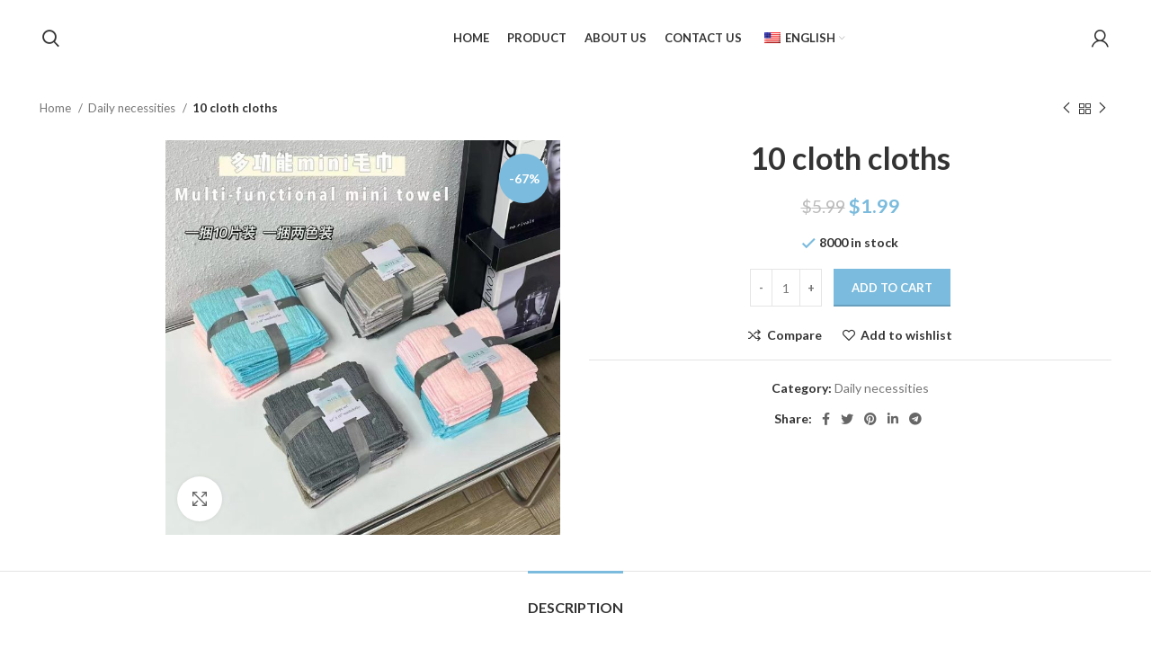

--- FILE ---
content_type: text/html; charset=UTF-8
request_url: https://www.hemakop.com/product/rag/
body_size: 49358
content:
<!DOCTYPE html>
<html lang="en-US">
<head>
	<meta charset="UTF-8">
	<link rel="profile" href="https://gmpg.org/xfn/11">
	

			<script type="pmdelayedscript" data-cfasync="false" data-no-optimize="1" data-no-defer="1" data-no-minify="1">window.MSInputMethodContext && document.documentMode && document.write('<script src="https://www.hemakop.com/wp-content/themes/woodmart/js/libs/ie11CustomProperties.min.js"><\/script>');</script>
		<meta name='robots' content='index, follow, max-image-preview:large, max-snippet:-1, max-video-preview:-1' />
	<style>img:is([sizes="auto" i], [sizes^="auto," i]) { contain-intrinsic-size: 3000px 1500px }</style>
	
	<!-- This site is optimized with the Yoast SEO plugin v20.11 - https://yoast.com/wordpress/plugins/seo/ -->
	<title>10 cloth cloths - Heman</title><style id="perfmatters-used-css">:where(.wp-block-button__link){border-radius:9999px;box-shadow:none;padding:calc(.667em + 2px) calc(1.333em + 2px);text-decoration:none;}:where(.wp-block-columns){margin-bottom:1.75em;}:where(.wp-block-columns.has-background){padding:1.25em 2.375em;}:where(.wp-block-post-comments input[type=submit]){border:none;}:where(.wp-block-cover-image:not(.has-text-color)),:where(.wp-block-cover:not(.has-text-color)){color:#fff;}:where(.wp-block-cover-image.is-light:not(.has-text-color)),:where(.wp-block-cover.is-light:not(.has-text-color)){color:#000;}.wp-block-embed.alignleft,.wp-block-embed.alignright,.wp-block[data-align=left]>[data-type="core/embed"],.wp-block[data-align=right]>[data-type="core/embed"]{max-width:360px;width:100%;}.wp-block-embed.alignleft .wp-block-embed__wrapper,.wp-block-embed.alignright .wp-block-embed__wrapper,.wp-block[data-align=left]>[data-type="core/embed"] .wp-block-embed__wrapper,.wp-block[data-align=right]>[data-type="core/embed"] .wp-block-embed__wrapper{min-width:280px;}.wp-block-cover .wp-block-embed{min-height:240px;min-width:320px;}.wp-block-embed{overflow-wrap:break-word;}.wp-block-embed figcaption{margin-bottom:1em;margin-top:.5em;}.wp-block-embed iframe{max-width:100%;}.wp-block-embed__wrapper{position:relative;}.wp-embed-responsive .wp-has-aspect-ratio .wp-block-embed__wrapper:before{content:"";display:block;padding-top:50%;}.wp-embed-responsive .wp-has-aspect-ratio iframe{bottom:0;height:100%;left:0;position:absolute;right:0;top:0;width:100%;}.wp-embed-responsive .wp-embed-aspect-21-9 .wp-block-embed__wrapper:before{padding-top:42.85%;}.wp-embed-responsive .wp-embed-aspect-18-9 .wp-block-embed__wrapper:before{padding-top:50%;}.wp-embed-responsive .wp-embed-aspect-16-9 .wp-block-embed__wrapper:before{padding-top:56.25%;}.wp-embed-responsive .wp-embed-aspect-4-3 .wp-block-embed__wrapper:before{padding-top:75%;}.wp-embed-responsive .wp-embed-aspect-1-1 .wp-block-embed__wrapper:before{padding-top:100%;}.wp-embed-responsive .wp-embed-aspect-9-16 .wp-block-embed__wrapper:before{padding-top:177.77%;}.wp-embed-responsive .wp-embed-aspect-1-2 .wp-block-embed__wrapper:before{padding-top:200%;}:where(.wp-block-file){margin-bottom:1.5em;}:where(.wp-block-file__button){border-radius:2em;display:inline-block;padding:.5em 1em;}:where(.wp-block-file__button):is(a):active,:where(.wp-block-file__button):is(a):focus,:where(.wp-block-file__button):is(a):hover,:where(.wp-block-file__button):is(a):visited{box-shadow:none;color:#fff;opacity:.85;text-decoration:none;}@keyframes turn-on-visibility{0%{opacity:0;}to{opacity:1;}}@keyframes turn-off-visibility{0%{opacity:1;visibility:visible;}99%{opacity:0;visibility:visible;}to{opacity:0;visibility:hidden;}}@keyframes lightbox-zoom-in{0%{transform:translate(calc(( -100vw + var(--wp--lightbox-scrollbar-width) ) / 2 + var(--wp--lightbox-initial-left-position)),calc(-50vh + var(--wp--lightbox-initial-top-position))) scale(var(--wp--lightbox-scale));}to{transform:translate(-50%,-50%) scale(1);}}@keyframes lightbox-zoom-out{0%{transform:translate(-50%,-50%) scale(1);visibility:visible;}99%{visibility:visible;}to{transform:translate(calc(( -100vw + var(--wp--lightbox-scrollbar-width) ) / 2 + var(--wp--lightbox-initial-left-position)),calc(-50vh + var(--wp--lightbox-initial-top-position))) scale(var(--wp--lightbox-scale));visibility:hidden;}}:where(.wp-block-latest-comments:not([style*=line-height] .wp-block-latest-comments__comment)){line-height:1.1;}:where(.wp-block-latest-comments:not([style*=line-height] .wp-block-latest-comments__comment-excerpt p)){line-height:1.8;}ol,ul{box-sizing:border-box;}:where(.wp-block-navigation.has-background .wp-block-navigation-item a:not(.wp-element-button)),:where(.wp-block-navigation.has-background .wp-block-navigation-submenu a:not(.wp-element-button)){padding:.5em 1em;}:where(.wp-block-navigation .wp-block-navigation__submenu-container .wp-block-navigation-item a:not(.wp-element-button)),:where(.wp-block-navigation .wp-block-navigation__submenu-container .wp-block-navigation-submenu a:not(.wp-element-button)),:where(.wp-block-navigation .wp-block-navigation__submenu-container .wp-block-navigation-submenu button.wp-block-navigation-item__content),:where(.wp-block-navigation .wp-block-navigation__submenu-container .wp-block-pages-list__item button.wp-block-navigation-item__content){padding:.5em 1em;}@keyframes overlay-menu__fade-in-animation{0%{opacity:0;transform:translateY(.5em);}to{opacity:1;transform:translateY(0);}}:where(p.has-text-color:not(.has-link-color)) a{color:inherit;}:where(.wp-block-post-excerpt){margin-bottom:var(--wp--style--block-gap);margin-top:var(--wp--style--block-gap);}:where(.wp-block-preformatted.has-background){padding:1.25em 2.375em;}:where(.wp-block-pullquote){margin:0 0 1em;}:where(.wp-block-search__button){border:1px solid #ccc;padding:6px 10px;}:where(.wp-block-search__button-inside .wp-block-search__inside-wrapper){border:1px solid #949494;box-sizing:border-box;padding:4px;}:where(.wp-block-search__button-inside .wp-block-search__inside-wrapper) :where(.wp-block-search__button){padding:4px 8px;}:where(.wp-block-term-description){margin-bottom:var(--wp--style--block-gap);margin-top:var(--wp--style--block-gap);}:where(pre.wp-block-verse){font-family:inherit;}.editor-styles-wrapper,.entry-content{counter-reset:footnotes;}:root{--wp--preset--font-size--normal:16px;--wp--preset--font-size--huge:42px;}.screen-reader-text{border:0;clip:rect(1px,1px,1px,1px);-webkit-clip-path:inset(50%);clip-path:inset(50%);height:1px;margin:-1px;overflow:hidden;padding:0;position:absolute;width:1px;word-wrap:normal !important;}.screen-reader-text:focus{background-color:#ddd;clip:auto !important;-webkit-clip-path:none;clip-path:none;color:#444;display:block;font-size:1em;height:auto;left:5px;line-height:normal;padding:15px 23px 14px;text-decoration:none;top:5px;width:auto;z-index:100000;}html :where(.has-border-color){border-style:solid;}html :where([style*=border-top-color]){border-top-style:solid;}html :where([style*=border-right-color]){border-right-style:solid;}html :where([style*=border-bottom-color]){border-bottom-style:solid;}html :where([style*=border-left-color]){border-left-style:solid;}html :where([style*=border-width]){border-style:solid;}html :where([style*=border-top-width]){border-top-style:solid;}html :where([style*=border-right-width]){border-right-style:solid;}html :where([style*=border-bottom-width]){border-bottom-style:solid;}html :where([style*=border-left-width]){border-left-style:solid;}html :where(img[class*=wp-image-]){height:auto;max-width:100%;}:where(figure){margin:0 0 1em;}html :where(.is-position-sticky){--wp-admin--admin-bar--position-offset:var(--wp-admin--admin-bar--height,0px);}@media screen and (max-width:600px){html :where(.is-position-sticky){--wp-admin--admin-bar--position-offset:0px;}}.screen-reader-text{clip:rect(1px,1px,1px,1px);word-wrap:normal !important;border:0;-webkit-clip-path:inset(50%);clip-path:inset(50%);height:1px;margin:-1px;overflow:hidden;overflow-wrap:normal !important;padding:0;position:absolute !important;width:1px;}.screen-reader-text:focus{clip:auto !important;background-color:#fff;border-radius:3px;box-shadow:0 0 2px 2px rgba(0,0,0,.6);-webkit-clip-path:none;clip-path:none;color:#2b2d2f;display:block;font-size:.875rem;font-weight:700;height:auto;left:5px;line-height:normal;padding:15px 23px 14px;text-decoration:none;top:5px;width:auto;z-index:100000;}:root{--drawer-width:480px;--neg-drawer-width:calc(var(--drawer-width) * -1);}@-webkit-keyframes fadein{0%{opacity:0;}to{opacity:1;}}@keyframes fadein{0%{opacity:0;}to{opacity:1;}}@-webkit-keyframes slidein{0%{transform:translateX(0);}to{transform:translateX(max(-100%,var(--neg-drawer-width)));}}@keyframes slidein{0%{transform:translateX(0);}to{transform:translateX(max(-100%,var(--neg-drawer-width)));}}@-webkit-keyframes rtlslidein{0%{transform:translateX(0);}to{transform:translateX(min(100%,var(--drawer-width)));}}@keyframes rtlslidein{0%{transform:translateX(0);}to{transform:translateX(min(100%,var(--drawer-width)));}}@-webkit-keyframes spin{0%{transform:rotate(0deg);}to{transform:rotate(1 turn);}}@keyframes spin{0%{transform:rotate(0deg);}to{transform:rotate(1 turn);}}:where(.wp-block-woocommerce-mini-cart-contents){background:#fff;}:where(div[data-block-name="woocommerce/legacy-template"]){margin-left:auto;margin-right:auto;max-width:1000px;}:where(.products-block-post-template .wp-block-post)>*{margin-bottom:.75rem;margin-top:0;}:where(.editor-styles-wrapper .products-block-post-template .wp-block-post)>*>*{margin-bottom:0;margin-top:0;}@-webkit-keyframes spinner__animation{0%{-webkit-animation-timing-function:cubic-bezier(.5856,.0703,.4143,.9297);animation-timing-function:cubic-bezier(.5856,.0703,.4143,.9297);transform:rotate(0deg);}to{transform:rotate(1 turn);}}@keyframes spinner__animation{0%{-webkit-animation-timing-function:cubic-bezier(.5856,.0703,.4143,.9297);animation-timing-function:cubic-bezier(.5856,.0703,.4143,.9297);transform:rotate(0deg);}to{transform:rotate(1 turn);}}@-webkit-keyframes loading__animation{to{transform:translateX(100%);}}@keyframes loading__animation{to{transform:translateX(100%);}}.menu-item-object-language_switcher .trp-flag-image{display:inline-block;margin:-1px 5px;vertical-align:baseline;padding:0;border:0;border-radius:0;}.trp-language-switcher{height:42px;position:relative;box-sizing:border-box;width:200px;text-overflow:ellipsis;white-space:nowrap;}.trp-language-switcher > div{box-sizing:border-box;padding:4px 20px 3px 13px;border:1.5px solid #949494;border-radius:2px;background-image:url("https://www.hemakop.com/wp-content/plugins/translatepress-multilingual/assets/css/../../assets/images/arrow-down-3101.svg");background-repeat:no-repeat;background-repeat:no-repeat;background-position:calc(100% - 20px) calc(1em + 2px),calc(100% - 3px) calc(1em + 0px);background-size:8px 8px,8px 8px;background-color:#fff;}.trp-language-switcher > div:hover{background-image:none;}.trp-language-switcher > div > a{display:block;padding:7px 12px;border-radius:3px;text-decoration:none;color:#1e1e1e;font-style:normal;font-weight:400;font-size:16px;}.trp-language-switcher > div > a:hover{background:#f0f0f0;border-radius:2px;}.trp-language-switcher > div > a > img{display:inline;margin:0 3px;width:18px;height:12px;border-radius:0;}.trp-language-switcher .trp-ls-shortcode-current-language{display:inline-block;}.trp-language-switcher:focus .trp-ls-shortcode-current-language,.trp-language-switcher:hover .trp-ls-shortcode-current-language{visibility:hidden;}.trp-language-switcher .trp-ls-shortcode-language{display:inline-block;height:1px;overflow:hidden;visibility:hidden;z-index:1;max-height:250px;overflow-y:auto;left:0;top:0;min-height:auto;}.trp-language-switcher:focus .trp-ls-shortcode-language,.trp-language-switcher:hover .trp-ls-shortcode-language{visibility:visible;max-height:250px;padding:4px 13px;height:auto;overflow-y:auto;position:absolute;left:0;top:0;display:inline-block !important;min-height:auto;}@font-face{font-family:dashicons;src:url("/wp-includes/fonts/dashicons.woff"),url("/wp-includes/fonts/dashicons.ttf") format("truetype"),url("/wp-includes/fonts/dashicons.svg#dashicons") format("svg"),url("/wp-includes/fonts/dashicons.eot");font-weight:normal;font-style:normal;}#trp_ald_modal_container{background-color:rgba(0,0,0,.2);top:50%;left:50%;transform:translate(-50%,-50%);width:100%;height:100%;position:fixed;z-index:2000000000000;pointer-events:none;}#trp_ald_modal_popup{box-shadow:0 0 10px #6c7781;top:40px !important;position:relative;}#trp_ald_modal_popup{background-color:#f0f0ee;width:570px;max-width:75%;border:1px solid #4c6066;padding:25px 40px;margin:auto;pointer-events:auto;}#trp_ald_popup_text{text-align:left;font-size:17px;}.trp_ald_select_and_button{display:flex;justify-content:space-between;margin-top:14px;font-size:17px;}.trp_ald_button{margin-left:12px;width:287px;}#trp_ald_popup_change_language{text-transform:none;width:100%;background:#2271b1;border-color:#2271b1;color:#fff;text-decoration:none;text-shadow:none;justify-content:center;align-items:center;display:inline-grid;font-weight:normal;font-size:17px;height:50px;min-height:30px;margin:0;padding:0;cursor:pointer;border-width:1px;border-style:solid;-webkit-appearance:none;border-radius:3px;white-space:nowrap;box-sizing:border-box;}#trp_ald_popup_change_language:hover{background:#135e96;border-color:#135e96;color:#fff;}#trp_ald_x_button_and_textarea{text-decoration:none;display:flex;vertical-align:middle;align-items:center;cursor:pointer !important;color:#0085ba !important;font-size:14px;margin-top:15px;width:50%;height:100%;pointer-events:visibleFill;}#trp_ald_x_button_textarea{text-decoration:underline;margin-bottom:3px;height:auto;width:auto;color:#0085ba !important;cursor:pointer !important;text-align:left;}#trp_ald_x_button_textarea:hover{background-color:transparent;pointer-events:auto;cursor:pointer !important;z-index:20000000000000;}#trp_ald_modal_popup #trp_ald_x_button{display:inline-table;width:0;background:0 0;padding:0;border:none;text-decoration:none;color:transparent;-webkit-backface-visibility:hidden;outline:none;z-index:1;}#trp_ald_modal_popup #trp_ald_x_button::before{content:"";font:normal 16px/20px dashicons;text-align:center;color:#0085ba !important;background:0 0 !important;-webkit-font-smoothing:antialiased;}#trp_ald_modal_popup #trp_ald_x_button::before:hover{background:0 0;}.trp_ald_ls_container{height:50px;width:100%;color:#4c6066;font-size:19px;}.trp_ald_ls_container .trp-language-switcher-container{width:100%;margin:0;user-select:none;}.trp_ald_ls_container .trp-language-switcher-container > div{background-image:linear-gradient(60deg,transparent 50%,#c9c0bb 50%),linear-gradient(120deg,#c9c0bb 50%,transparent 50%);background-position:calc(100% - 18px) calc(1em),calc(100% - 12px) calc(1em);background-size:6px 12px,6px 12px;background-repeat:no-repeat;}.trp_ald_ls_container .trp-ls-shortcode-current-language{width:100%;height:50px;justify-content:left;padding-bottom:12px;border:2px solid #c9c0bb;padding-top:8px;padding-right:33px;vertical-align:middle;color:#4c6066;font-size:18px;overflow:hidden;}.trp_ald_ls_container .trp-ls-shortcode-language{width:100%;height:50px;justify-content:left;border:2px solid #c9c0bb;z-index:1000000000000000;}.trp_ald_ls_container .trp-ls-shortcode-current-language:hover{cursor:pointer;}.trp_ald_ls_container .trp-ls-shortcode-language > div:hover{cursor:pointer;background:#135e96;color:#fff;}.trp_ald_ls_container .trp-ald-popup-select{padding-top:5px;padding-bottom:5px;padding-right:33px;font-size:18px;margin-right:-15px;}.trp_ald_ls_container .trp-ls-shortcode-current-language{padding-bottom:12px;padding-top:6px;vertical-align:middle;color:#4c6066;font-size:18px;}.trp_ald_ls_container .trp-ls-shortcode-language{padding-bottom:3px;padding-top:3px;vertical-align:middle;color:#4c6066;font-size:18px;}.trp_ald_ls_container .trp-ls-shortcode-current-language img.trp-flag-image{display:inline-block;padding-top:9px;margin-left:8px;margin-right:8px;pointer-events:none;}.trp_ald_ls_container .trp-ls-shortcode-language img.trp-flag-image{display:inline-block;padding-top:9px;margin-left:8px;margin-right:8px;pointer-events:none;}#trp_ald_popup_select_container .trp-ls-shortcode-language{display:none;}.trp_ald_ls_container .trp-language-switcher:hover div.trp-ls-shortcode-current-language{visibility:visible;}.trp_ald_ls_container .trp-language-switcher:hover div.trp-ls-shortcode-language{visibility:hidden;height:1px;}#trp_no_text_popup_wrap{width:100%;background-color:#f0f0ee;z-index:999999999999999945575230987042816;box-shadow:0 0 10px #6c7781;}#trp_no_text_popup{align-items:center;padding:25px 30px;border:1px solid grey;justify-content:space-between;display:flex;vertical-align:middle;}#trp_ald_not_text_popup_ls_and_button{display:flex;justify-content:center;width:100%;vertical-align:middle;align-items:center;}#trp_ald_no_text_popup_div{text-align:left;font-size:17px;margin-right:10px;max-width:375px;}#trp_ald_not_text_popup_ls_and_button .trp_ald_ls_container{max-width:240px;color:#4c6066;font-size:19px;}#trp_ald_not_text_popup_ls_and_button .trp_ald_ls_container .trp-ls-shortcode-language{padding-bottom:3px;padding-top:3px;vertical-align:middle;}.trp_ald_change_language_div{min-width:173px;height:auto;}#trp_ald_no_text_popup_change_language{text-transform:none;padding:4px 10px;height:50px;text-align:center;background:#2271b1;border-color:#2271b1;color:#fff;text-decoration:none;text-shadow:none;display:inline-block;font-weight:normal;font-size:17px;line-height:2.15384615;min-height:30px;margin-left:10px;width:100%;cursor:pointer;border-width:1px;border-style:solid;-webkit-appearance:none;border-radius:3px;white-space:nowrap;box-sizing:border-box;}#trp_ald_no_text_popup_change_language:hover{background:#135e96;border-color:#135e96;color:#fff;}#trp_ald_no_text_popup_x{width:65px;padding-left:5px;}#trp_no_text_popup #trp_close{width:0;background:0 0;padding:0;border:none;text-decoration:none;color:transparent;-webkit-backface-visibility:hidden;outline:none;}#trp_no_text_popup #trp_close::before{content:"";font:normal 35px/40px dashicons;text-align:center;cursor:pointer;color:#0085ba !important;background:0 0 !important;-webkit-font-smoothing:antialiased;}#trp_ald_no_text_popup_x_button_and_textarea{display:none;cursor:pointer;vertical-align:middle;}#trp_ald_no_text_popup_x_button_textarea{text-decoration:underline;margin-bottom:3px;color:#0085ba;font-size:15px;margin-top:15px;}#trp_ald_no_text_popup_x_button{width:0;background:0 0;padding:0;border:none;text-decoration:none;color:transparent;-webkit-backface-visibility:hidden;outline:none;}#trp_ald_no_text_popup_x_button::before{content:"";font:normal 16px/20px dashicons;text-align:center;color:#0085ba !important;background:0 0 !important;-webkit-font-smoothing:antialiased;}@media screen and (max-width: 937px){#trp_ald_not_text_popup_ls_and_button{width:80%;}}@media screen and (max-width: 780px){#trp_ald_modal_popup{width:80%;}.trp_ald_select_and_button{display:block;margin-top:32px;}.trp_ald_button{width:100%;margin-left:0;margin-top:14px;}#trp_ald_x_button_and_textarea{width:100%;}#trp_no_text_popup{justify-content:center;}#trp_ald_not_text_popup_ls_and_button{display:block;max-width:240px;}#trp_ald_no_text_popup_x{display:none;}#trp_ald_no_text_popup_x_button_and_textarea{display:block;}#trp_ald_not_text_popup_ls_and_button .trp_ald_ls_container{max-width:100%;margin-top:32px;}#trp_ald_no_text_popup_select_container{display:none;}.trp_ald_change_language_div{width:100%;margin-top:14px;min-width:30px;}#trp_ald_no_text_popup_change_language{margin-left:0;height:unset;white-space:pre-wrap;}#trp_ald_no_text_popup_x_button_and_textarea{margin-top:15px;}}@font-face{font-family:eicons;src:url("https://www.hemakop.com/wp-content/plugins/elementor/assets/lib/eicons/css/../fonts/eicons.eot?5.21.0");src:url("https://www.hemakop.com/wp-content/plugins/elementor/assets/lib/eicons/css/../fonts/eicons.eot?5.21.0#iefix") format("embedded-opentype"),url("https://www.hemakop.com/wp-content/plugins/elementor/assets/lib/eicons/css/../fonts/eicons.woff2?5.21.0") format("woff2"),url("https://www.hemakop.com/wp-content/plugins/elementor/assets/lib/eicons/css/../fonts/eicons.woff?5.21.0") format("woff"),url("https://www.hemakop.com/wp-content/plugins/elementor/assets/lib/eicons/css/../fonts/eicons.ttf?5.21.0") format("truetype"),url("https://www.hemakop.com/wp-content/plugins/elementor/assets/lib/eicons/css/../fonts/eicons.svg?5.21.0#eicon") format("svg");font-weight:400;font-style:normal;}[class*=" eicon-"],[class^=eicon]{display:inline-block;font-family:eicons;font-size:inherit;font-weight:400;font-style:normal;font-variant:normal;line-height:1;text-rendering:auto;-webkit-font-smoothing:antialiased;-moz-osx-font-smoothing:grayscale;}@keyframes a{0%{transform:rotate(0deg);}to{transform:rotate(359deg);}}.elementor-screen-only,.screen-reader-text,.screen-reader-text span,.ui-helper-hidden-accessible{position:absolute;top:-10000em;width:1px;height:1px;margin:-1px;padding:0;overflow:hidden;clip:rect(0,0,0,0);border:0;}.elementor *,.elementor :after,.elementor :before{box-sizing:border-box;}.elementor a{box-shadow:none;text-decoration:none;}.elementor img{height:auto;max-width:100%;border:none;border-radius:0;box-shadow:none;}.elementor .elementor-widget:not(.elementor-widget-text-editor):not(.elementor-widget-theme-post-content) figure{margin:0;}.elementor-element{--flex-direction:initial;--flex-wrap:initial;--justify-content:initial;--align-items:initial;--align-content:initial;--gap:initial;--flex-basis:initial;--flex-grow:initial;--flex-shrink:initial;--order:initial;--align-self:initial;flex-basis:var(--flex-basis);flex-grow:var(--flex-grow);flex-shrink:var(--flex-shrink);order:var(--order);align-self:var(--align-self);}.elementor-element:where(.e-con-full,.elementor-widget){flex-direction:var(--flex-direction);flex-wrap:var(--flex-wrap);justify-content:var(--justify-content);align-items:var(--align-items);align-content:var(--align-content);gap:var(--gap);}:root{--page-title-display:block;}.elementor-page-title,h1.entry-title{display:var(--page-title-display);}@keyframes eicon-spin{0%{transform:rotate(0deg);}to{transform:rotate(359deg);}}.elementor-section{position:relative;}.elementor-section .elementor-container{display:flex;margin-right:auto;margin-left:auto;position:relative;}@media (max-width:1024px){.elementor-section .elementor-container{flex-wrap:wrap;}}.elementor-section.elementor-section-boxed>.elementor-container{max-width:1140px;}.elementor-widget-wrap{position:relative;width:100%;flex-wrap:wrap;align-content:flex-start;}.elementor:not(.elementor-bc-flex-widget) .elementor-widget-wrap{display:flex;}.elementor-widget-wrap>.elementor-element{width:100%;}.elementor-widget{position:relative;}.elementor-widget:not(:last-child){margin-bottom:20px;}.elementor-column{position:relative;min-height:1px;display:flex;}.elementor-column-gap-default>.elementor-column>.elementor-element-populated{padding:10px;}@media (min-width:768px){.elementor-column.elementor-col-10,.elementor-column[data-col="10"]{width:10%;}.elementor-column.elementor-col-11,.elementor-column[data-col="11"]{width:11.111%;}.elementor-column.elementor-col-12,.elementor-column[data-col="12"]{width:12.5%;}.elementor-column.elementor-col-14,.elementor-column[data-col="14"]{width:14.285%;}.elementor-column.elementor-col-16,.elementor-column[data-col="16"]{width:16.666%;}.elementor-column.elementor-col-20,.elementor-column[data-col="20"]{width:20%;}.elementor-column.elementor-col-25,.elementor-column[data-col="25"]{width:25%;}.elementor-column.elementor-col-30,.elementor-column[data-col="30"]{width:30%;}.elementor-column.elementor-col-33,.elementor-column[data-col="33"]{width:33.333%;}.elementor-column.elementor-col-40,.elementor-column[data-col="40"]{width:40%;}.elementor-column.elementor-col-50,.elementor-column[data-col="50"]{width:50%;}.elementor-column.elementor-col-60,.elementor-column[data-col="60"]{width:60%;}.elementor-column.elementor-col-66,.elementor-column[data-col="66"]{width:66.666%;}.elementor-column.elementor-col-70,.elementor-column[data-col="70"]{width:70%;}.elementor-column.elementor-col-75,.elementor-column[data-col="75"]{width:75%;}.elementor-column.elementor-col-80,.elementor-column[data-col="80"]{width:80%;}.elementor-column.elementor-col-83,.elementor-column[data-col="83"]{width:83.333%;}.elementor-column.elementor-col-90,.elementor-column[data-col="90"]{width:90%;}.elementor-column.elementor-col-100,.elementor-column[data-col="100"]{width:100%;}}@media (max-width:767px){.elementor-column{width:100%;}}@media (min-width:1025px){#elementor-device-mode:after{content:"desktop";}}@media (min-width:-1){#elementor-device-mode:after{content:"widescreen";}}@media (max-width:-1){#elementor-device-mode:after{content:"laptop";content:"tablet_extra";}}@media (max-width:1024px){#elementor-device-mode:after{content:"tablet";}}@media (max-width:-1){#elementor-device-mode:after{content:"mobile_extra";}}@media (max-width:767px){#elementor-device-mode:after{content:"mobile";}}.elementor-element .elementor-widget-container{transition:background .3s,border .3s,border-radius .3s,box-shadow .3s,transform var(--e-transform-transition-duration,.4s);}.elementor-element,.elementor-lightbox{--swiper-theme-color:#000;--swiper-navigation-size:44px;--swiper-pagination-bullet-size:6px;--swiper-pagination-bullet-horizontal-gap:6px;}.elementor-widget-n-accordion .e-n-accordion-item-title,:where(.elementor-widget-n-accordion .e-n-accordion-item>.e-con){border:var(--n-accordion-border-width) var(--n-accordion-border-style) var(--n-accordion-border-color);}@font-face{font-family:swiper-icons;src:url("data:application/font-woff;charset=utf-8;base64, [base64]//wADZ2x5ZgAAAywAAADMAAAD2MHtryVoZWFkAAABbAAAADAAAAA2E2+eoWhoZWEAAAGcAAAAHwAAACQC9gDzaG10eAAAAigAAAAZAAAArgJkABFsb2NhAAAC0AAAAFoAAABaFQAUGG1heHAAAAG8AAAAHwAAACAAcABAbmFtZQAAA/gAAAE5AAACXvFdBwlwb3N0AAAFNAAAAGIAAACE5s74hXjaY2BkYGAAYpf5Hu/j+W2+MnAzMYDAzaX6QjD6/4//Bxj5GA8AuRwMYGkAPywL13jaY2BkYGA88P8Agx4j+/8fQDYfA1AEBWgDAIB2BOoAeNpjYGRgYNBh4GdgYgABEMnIABJzYNADCQAACWgAsQB42mNgYfzCOIGBlYGB0YcxjYGBwR1Kf2WQZGhhYGBiYGVmgAFGBiQQkOaawtDAoMBQxXjg/wEGPcYDDA4wNUA2CCgwsAAAO4EL6gAAeNpj2M0gyAACqxgGNWBkZ2D4/wMA+xkDdgAAAHjaY2BgYGaAYBkGRgYQiAHyGMF8FgYHIM3DwMHABGQrMOgyWDLEM1T9/w8UBfEMgLzE////P/5//f/V/xv+r4eaAAeMbAxwIUYmIMHEgKYAYjUcsDAwsLKxc3BycfPw8jEQA/[base64]/uznmfPFBNODM2K7MTQ45YEAZqGP81AmGGcF3iPqOop0r1SPTaTbVkfUe4HXj97wYE+yNwWYxwWu4v1ugWHgo3S1XdZEVqWM7ET0cfnLGxWfkgR42o2PvWrDMBSFj/IHLaF0zKjRgdiVMwScNRAoWUoH78Y2icB/yIY09An6AH2Bdu/UB+yxopYshQiEvnvu0dURgDt8QeC8PDw7Fpji3fEA4z/PEJ6YOB5hKh4dj3EvXhxPqH/SKUY3rJ7srZ4FZnh1PMAtPhwP6fl2PMJMPDgeQ4rY8YT6Gzao0eAEA409DuggmTnFnOcSCiEiLMgxCiTI6Cq5DZUd3Qmp10vO0LaLTd2cjN4fOumlc7lUYbSQcZFkutRG7g6JKZKy0RmdLY680CDnEJ+UMkpFFe1RN7nxdVpXrC4aTtnaurOnYercZg2YVmLN/d/gczfEimrE/fs/bOuq29Zmn8tloORaXgZgGa78yO9/cnXm2BpaGvq25Dv9S4E9+5SIc9PqupJKhYFSSl47+Qcr1mYNAAAAeNptw0cKwkAAAMDZJA8Q7OUJvkLsPfZ6zFVERPy8qHh2YER+3i/BP83vIBLLySsoKimrqKqpa2hp6+jq6RsYGhmbmJqZSy0sraxtbO3sHRydnEMU4uR6yx7JJXveP7WrDycAAAAAAAH//wACeNpjYGRgYOABYhkgZgJCZgZNBkYGLQZtIJsFLMYAAAw3ALgAeNolizEKgDAQBCchRbC2sFER0YD6qVQiBCv/H9ezGI6Z5XBAw8CBK/m5iQQVauVbXLnOrMZv2oLdKFa8Pjuru2hJzGabmOSLzNMzvutpB3N42mNgZGBg4GKQYzBhYMxJLMlj4GBgAYow/P/PAJJhLM6sSoWKfWCAAwDAjgbRAAB42mNgYGBkAIIbCZo5IPrmUn0hGA0AO8EFTQAA");font-weight:400;font-style:normal;}:root{--swiper-theme-color:#007aff;}:root{--swiper-navigation-size:44px;}@keyframes swiper-preloader-spin{0%{transform:rotate(0deg);}100%{transform:rotate(360deg);}}[data-elementor-type=popup] .elementor-section-wrap:not(:empty)+#elementor-add-new-section,[data-elementor-type=popup]:not(.elementor-edit-area){display:none;}.container,.container-fluid{width:100%;padding-right:15px;padding-left:15px;margin-right:auto;margin-left:auto;}.row{display:flex;flex-wrap:wrap;margin-right:-15px;margin-left:-15px;}.col,.col-1,.col-10,.col-11,.col-12,.col-2,.col-20_0,.col-3,.col-4,.col-5,.col-6,.col-7,.col-8,.col-9,.col-auto,.col-lg,.col-lg-1,.col-lg-10,.col-lg-11,.col-lg-12,.col-lg-2,.col-lg-20_0,.col-lg-3,.col-lg-4,.col-lg-5,.col-lg-6,.col-lg-7,.col-lg-8,.col-lg-9,.col-lg-auto,.col-md,.col-md-1,.col-md-10,.col-md-11,.col-md-12,.col-md-2,.col-md-20_0,.col-md-3,.col-md-4,.col-md-5,.col-md-6,.col-md-7,.col-md-8,.col-md-9,.col-md-auto,.col-sm,.col-sm-1,.col-sm-10,.col-sm-11,.col-sm-12,.col-sm-2,.col-sm-3,.col-sm-4,.col-sm-5,.col-sm-6,.col-sm-7,.col-sm-8,.col-sm-9,.col-sm-auto,.col-xl,.col-xl-1,.col-xl-10,.col-xl-11,.col-xl-12,.col-xl-2,.col-xl-3,.col-xl-4,.col-xl-5,.col-xl-6,.col-xl-7,.col-xl-8,.col-xl-9,.col-xl-auto{position:relative;width:100%;min-height:1px;padding-right:15px;padding-left:15px;}.col-12{flex:0 0 100%;max-width:100%;}@media (min-width:576px){.col-sm-4{flex:0 0 33.333333%;max-width:33.333333%;}.col-sm-6{flex:0 0 50%;max-width:50%;}}@media (min-width:769px){.col-md-6{flex:0 0 50%;max-width:50%;}.col-md-12{flex:0 0 100%;max-width:100%;}}@media (min-width:1025px){.col-lg-2{flex:0 0 16.666667%;max-width:16.666667%;}.col-lg-3{flex:0 0 25%;max-width:25%;}.col-lg-6{flex:0 0 50%;max-width:50%;}.col-lg-9{flex:0 0 75%;max-width:75%;}.col-lg-12{flex:0 0 100%;max-width:100%;}.order-lg-first{order:-1;}.order-lg-last{order:13;}}.align-items-start{align-items:flex-start !important;}:root{--wd-text-line-height:1.6;--wd-brd-radius:.01px;--wd-form-color:inherit;--wd-form-placeholder-color:inherit;--wd-form-bg:transparent;--wd-form-brd-color:rgba(0,0,0,.1);--wd-form-brd-color-focus:rgba(0,0,0,.15);--wd-form-chevron:url("[data-uri]");--wd-main-bgcolor:#fff;--wd-scroll-w:.001px;--wd-admin-bar-h:.001px;--wd-tags-mb:20px;--wd-block-spacing:20px;--color-gray-100:#f7f7f7;--color-gray-200:#f1f1f1;--color-gray-300:#bbb;--color-gray-400:#a5a5a5;--color-gray-500:#777;--color-gray-600:#666;--color-gray-700:#555;--color-gray-800:#333;--color-gray-900:#242424;--bgcolor-white-rgb:255,255,255;--bgcolor-white:#fff;--bgcolor-gray-100:#f7f7f7;--bgcolor-gray-200:#f7f7f7;--bgcolor-gray-300:#f1f1f1;--brdcolor-gray-200:rgba(0,0,0,.075);--brdcolor-gray-300:rgba(0,0,0,.105);--brdcolor-gray-400:rgba(0,0,0,.12);}html,body,div,span,applet,object,iframe,h1,h2,h3,h4,h5,h6,p,blockquote,pre,a,abbr,acronym,address,big,cite,code,del,dfn,em,img,ins,kbd,q,s,samp,small,strike,strong,sub,sup,tt,var,b,u,i,center,dl,dt,dd,ol,ul,li,fieldset,form,label,legend,table,caption,tbody,tfoot,thead,tr,th,td,article,aside,canvas,details,embed,figure,figcaption,footer,header,hgroup,menu,nav,output,ruby,section,summary,time,mark,audio,video{margin:0;padding:0;border:0;vertical-align:baseline;font:inherit;font-size:100%;}*,*:before,*:after{-webkit-box-sizing:border-box;-moz-box-sizing:border-box;box-sizing:border-box;}html{line-height:1;-webkit-text-size-adjust:100%;-webkit-tap-highlight-color:transparent;font-family:sans-serif;}ol,ul{list-style:none;margin-bottom:var(--list-mb);padding-left:var(--li-pl);--list-mb:20px;--li-mb:10px;--li-pl:17px;}a img{border:none;}article,aside,details,figcaption,figure,footer,header,hgroup,main,menu,nav,section,summary{display:block;}a,button,input{touch-action:manipulation;}button,input,optgroup,select,textarea{margin:0;color:inherit;font:inherit;}button{overflow:visible;}button,html input[type="button"],input[type="reset"],input[type="submit"]{cursor:pointer;-webkit-appearance:button;}button::-moz-focus-inner,input::-moz-focus-inner{padding:0;padding:0;border:0;border:0;}body{overflow-x:hidden;margin:0;background-color:#fff;color:var(--wd-text-color);text-rendering:optimizeLegibility;font-weight:var(--wd-text-font-weight);font-style:var(--wd-text-font-style);font-size:var(--wd-text-font-size);font-family:var(--wd-text-font);-webkit-font-smoothing:antialiased;-moz-osx-font-smoothing:grayscale;line-height:var(--wd-text-line-height);}p{margin-bottom:var(--wd-tags-mb);}a{color:var(--wd-link-color);text-decoration:none;transition:all .25s ease;}a:hover,a:focus,a:active{outline:none;text-decoration:none;}a:hover{color:var(--wd-link-color-hover);}a:focus{outline:none;}h1 a,h2 a,h3 a,h4 a,h5 a,h6 a{color:inherit;}h1 a:hover,h2 a:hover,h3 a:hover,h4 a:hover,h5 a:hover,h6 a:hover{color:var(--wd-link-color-hover);}label{display:block;margin-bottom:5px;color:var(--wd-title-color);vertical-align:middle;font-weight:400;}.elementor-default i:not([class]){font-style:italic;}.required{border:none;color:#e01020;font-size:16px;line-height:1;}ins{text-decoration:none;}small{font-size:80%;}img{max-width:100%;height:auto;border:0;vertical-align:middle;}h1{font-size:28px;}h3{font-size:22px;}h5{font-size:16px;}legend,h1,h2,h3,h4,h5,h6,.title{display:block;margin-bottom:var(--wd-tags-mb);color:var(--wd-title-color);text-transform:var(--wd-title-transform);font-weight:var(--wd-title-font-weight);font-style:var(--wd-title-font-style);font-family:var(--wd-title-font);line-height:1.4;}.wd-entities-title{display:block;color:var(--wd-entities-title-color);word-wrap:break-word;font-weight:var(--wd-entities-title-font-weight);font-style:var(--wd-entities-title-font-style);font-family:var(--wd-entities-title-font);text-transform:var(--wd-entities-title-transform);line-height:1.4;}a.wd-entities-title:hover,.wd-entities-title a:hover{color:var(--wd-entities-title-color-hover);}li{margin-bottom:var(--li-mb);}li:last-child{margin-bottom:0;}li>ul,li>ol{margin-top:var(--li-mb);margin-bottom:0;}ul{list-style:disc;}.unordered-list,.wd-sub-menu,.textwidget .menu,.unordered-list ul,.wd-sub-menu ul,.textwidget .menu ul,.unordered-list ol,.wd-sub-menu ol,.textwidget .menu ol,.wd-nav,nav[class*="-pagination"] ul{list-style:none;--li-pl:0;}.wd-sub-menu,.wd-sub-menu ul,.wd-sub-menu ol,.wd-nav,nav[class*="-pagination"] ul{--list-mb:0;--li-mb:0;}.text-center{--text-align:center;text-align:center;}.text-right{--text-align:right;text-align:right;}.text-left{--text-align:left;text-align:left;}.wd-fontsize-xs{font-size:14px;}.wd-justify-left{justify-content:flex-start;}[class*="color-scheme-light"]{--color-gray-100:rgba(255,255,255,.1);--color-gray-200:rgba(255,255,255,.2);--color-gray-300:rgba(255,255,255,.5);--color-gray-400:rgba(255,255,255,.6);--color-gray-500:rgba(255,255,255,.7);--color-gray-600:rgba(255,255,255,.8);--color-gray-700:rgba(255,255,255,.9);--color-gray-800:#fff;--color-gray-900:#fff;--bgcolor-white-rgb:0,0,0;--bgcolor-white:#0f0f0f;--bgcolor-gray-100:#0a0a0a;--bgcolor-gray-200:#121212;--bgcolor-gray-300:#141414;--brdcolor-gray-200:rgba(255,255,255,.1);--brdcolor-gray-300:rgba(255,255,255,.15);--brdcolor-gray-400:rgba(255,255,255,.25);--wd-text-color:rgba(255,255,255,.8);--wd-title-color:#fff;--wd-widget-title-color:var(--wd-title-color);--wd-entities-title-color:#fff;--wd-entities-title-color-hover:rgba(255,255,255,.8);--wd-link-color:rgba(255,255,255,.9);--wd-link-color-hover:#fff;--wd-form-brd-color:rgba(255,255,255,.2);--wd-form-brd-color-focus:rgba(255,255,255,.3);--wd-form-placeholder-color:rgba(255,255,255,.6);--wd-form-chevron:url("[data-uri]");--wd-main-bgcolor:#1a1a1a;color:var(--wd-text-color);}.color-scheme-dark{--color-gray-100:#f7f7f7;--color-gray-200:#f1f1f1;--color-gray-300:#bbb;--color-gray-400:#a5a5a5;--color-gray-500:#777;--color-gray-600:#666;--color-gray-700:#555;--color-gray-800:#333;--color-gray-900:#242424;--bgcolor-white-rgb:255,255,255;--bgcolor-white:#fff;--bgcolor-gray-100:#f7f7f7;--bgcolor-gray-200:#f7f7f7;--bgcolor-gray-300:#f1f1f1;--brdcolor-gray-200:rgba(0,0,0,.075);--brdcolor-gray-300:rgba(0,0,0,.105);--brdcolor-gray-400:rgba(0,0,0,.12);--wd-text-color:#777;--wd-title-color:#242424;--wd-entities-title-color:#333;--wd-entities-title-color-hover:rgba(51,51,51,.65);--wd-link-color:#333;--wd-link-color-hover:#242424;--wd-form-brd-color:rgba(0,0,0,.1);--wd-form-brd-color-focus:rgba(0,0,0,.15);--wd-form-placeholder-color:#777;color:var(--wd-text-color);}[class*="color-scheme-hover"]{transition:all .25s ease;}[class*="color-scheme-hover"] .title{transition:all .25s ease;}.wd-fill{position:absolute;top:0;right:0;bottom:0;left:0;}.set-cont-mb-s{--wd-tags-mb:10px;}.reset-last-child>*:last-child{margin-bottom:0;}@keyframes wd-rotate{100%{transform:rotate(360deg);}}@keyframes wd-fadeIn{from{opacity:0;}to{opacity:1;}}@keyframes wd-fadeOut{from{opacity:1;}to{opacity:0;}}@keyframes wd-fadeInBottomShort{from{transform:translate3d(0,20px,0);}to{transform:none;}}@keyframes wd-ShakePrev{25%{transform:translate3d(0px,0,0);}50%{transform:translate3d(3px,0,0);}75%{transform:translate3d(-3px,0,0);}}@keyframes wd-ShakeNext{25%{transform:translate3d(0px,0,0);}50%{transform:translate3d(-3px,0,0);}75%{transform:translate3d(3px,0,0);}}@keyframes wd-FadeInLoader{from{opacity:0;}to{opacity:.8;}}input[type='email'],input[type='search'],input[type='number'],input[type='url'],input[type='tel'],input[type='text'],input[type='password'],textarea,select{-webkit-appearance:none;-moz-appearance:none;appearance:none;}input[type='email'],input[type='date'],input[type='search'],input[type='number'],input[type='text'],input[type='tel'],input[type='url'],input[type='password'],textarea,select{padding:0 15px;max-width:100%;width:100%;height:42px;border:var(--wd-form-brd-width) solid var(--wd-form-brd-color);border-radius:var(--wd-form-brd-radius);color:var(--wd-form-color);background-color:var(--wd-form-bg);box-shadow:none;vertical-align:middle;font-size:14px;transition:border-color .5s ease;}input[type='email']:focus,input[type='date']:focus,input[type='search']:focus,input[type='number']:focus,input[type='text']:focus,input[type='tel']:focus,input[type='url']:focus,input[type='password']:focus,textarea:focus,select:focus{outline:none;border-color:var(--wd-form-brd-color-focus);transition:border-color .4s ease;}::-webkit-input-placeholder{color:var(--wd-form-placeholder-color);}::-moz-placeholder{color:var(--wd-form-placeholder-color);}:-moz-placeholder{color:var(--wd-form-placeholder-color);}input[type="radio"],input[type="checkbox"]{box-sizing:border-box;margin-top:0;margin-right:5px;padding:0;vertical-align:middle;}input[type="search"]{box-sizing:content-box;-webkit-appearance:textfield;}input[type="search"]::-webkit-search-cancel-button,input[type="search"]::-webkit-search-decoration{-webkit-appearance:none;}input[type="number"]{padding:0;text-align:center;}input[type="number"]::-webkit-inner-spin-button,input[type="number"]::-webkit-outer-spin-button{height:auto;}input[type="date"]::-webkit-inner-spin-button{display:none;}input[type="date"]::-webkit-calendar-picker-indicator{opacity:0;}input[type="date"]::-webkit-clear-button{position:relative;right:5px;width:30px;opacity:.4;filter:grayscale(100%);}[class*="color-scheme-light"] input[type="date"]::-webkit-clear-button{opacity:.6;filter:grayscale(100%) invert(100%) saturate(800%);}html:not(.browser-Firefox) input[type="date"]{background:no-repeat url("https://www.hemakop.com/wp-content/themes/woodmart/css/parts/../../inc/admin/assets/images/calend-d.svg") right 15px top 50%;background-size:auto 14px;}html:not(.browser-Firefox) [class*="color-scheme-light"] input[type='date']{background-image:url("https://www.hemakop.com/wp-content/themes/woodmart/css/parts/../../inc/admin/assets/images/calend-l.svg");}input:-webkit-autofill{border-color:var(--wd-form-brd-color);-webkit-box-shadow:0 0 0 1000px var(--wd-form-bg) inset;-webkit-text-fill-color:var(--wd-form-color);}input:focus:-webkit-autofill{border-color:var(--wd-form-brd-color-focus);}.btn,.button,button,[type="submit"],[type="button"]{padding:12px 20px;font-size:13px;line-height:18px;background-color:#f3f3f3;color:#3e3e3e;position:relative;display:inline-flex;align-items:center;justify-content:center;outline:none;border-width:0;border-style:solid;border-color:transparent;border-radius:0;box-shadow:none;vertical-align:middle;text-align:center;text-decoration:none;text-transform:uppercase;text-shadow:none;font-weight:600;cursor:pointer;transition:color .25s ease,background-color .25s ease,border-color .25s ease,box-shadow .25s ease,opacity .25s ease;}.btn:hover,.button:hover,button:hover,[type="submit"]:hover,[type="button"]:hover{color:#3e3e3e;box-shadow:inset 0 0 200px rgba(0,0,0,.1);text-decoration:none;}.btn:focus,.button:focus,button:focus,[type="submit"]:focus,[type="button"]:focus{outline:none;}button[disabled],input[disabled]{opacity:.6 !important;cursor:default;}[class*="wd-spacing-"]{margin-right:calc(( var(--wd-sp) / 2 ) * -1);margin-left:calc(( var(--wd-sp) / 2 ) * -1);--wd-sp:.001px;}[class*="wd-spacing-"]>[class*="col"]{margin-bottom:var(--wd-sp);padding-right:calc(var(--wd-sp) / 2);padding-left:calc(var(--wd-sp) / 2);}.elementor-default [class*="wd-spacing-"]{margin-bottom:calc(var(--wd-sp) * -1);}.wd-scroll-content{overflow:hidden;overflow-y:auto;-webkit-overflow-scrolling:touch;max-height:50vh;scrollbar-width:thin;}.wd-dropdown{position:absolute;top:100%;left:0;z-index:380;margin:15px 0 0;background-color:var(--bgcolor-white);background-position:bottom right;background-clip:border-box;background-repeat:no-repeat;box-shadow:0 0 3px rgba(0,0,0,.15);text-align:left;border-radius:calc(var(--wd-brd-radius) / 2);visibility:hidden;opacity:0;transition:opacity .4s cubic-bezier(.19,1,.22,1),visibility .4s cubic-bezier(.19,1,.22,1),transform .4s cubic-bezier(.19,1,.22,1);transform:translateY(15px) translateZ(0);pointer-events:none;}.wd-dropdown:after{content:"";position:absolute;right:0;bottom:100%;left:0;height:15px;}.wd-event-hover:hover>.wd-dropdown,.wd-event-click.wd-opened>.wd-dropdown,.wd-dropdown.wd-opened{visibility:visible;opacity:1;transform:none;pointer-events:visible;pointer-events:unset;}.wd-dropdown-menu{min-height:var(--wd-dropdown-height);width:var(--wd-dropdown-width);background-image:var(--wd-dropdown-bg-img);}.wd-dropdown-menu.wd-design-default{padding:12px 20px;--wd-dropdown-width:220px;}.wd-dropdown-menu.wd-design-default>.container{padding:0;width:auto;}.wd-dropdown-menu.wd-design-default .wd-dropdown{top:0;left:100%;padding:12px 20px;width:var(--wd-dropdown-width);margin:0 0 0 20px;}.wd-dropdown-menu.wd-design-default .wd-dropdown:after{top:0;right:100%;bottom:0;left:auto;width:20px;height:auto;}.wd-dropdown-menu.wd-design-default .menu-item-has-children>a:after{margin-left:auto;color:rgba(82,82,82,.45);font-weight:600;font-size:55%;line-height:1;font-family:"woodmart-font";content:"";}.wd-heading{display:flex;flex:0 0 auto;align-items:center;justify-content:flex-end;padding:20px 15px;border-bottom:1px solid var(--brdcolor-gray-300);}.wd-heading .title{flex:1 1 auto;margin-bottom:0;font-size:20px;}.wd-heading .wd-action-btn{flex:0 0 auto;text-transform:uppercase;}.wd-heading .wd-action-btn>a{height:25px;}.wd-side-hidden{position:fixed;top:var(--wd-admin-bar-h);bottom:0;z-index:500;overflow:hidden;overflow-y:auto;-webkit-overflow-scrolling:touch;width:340px;background-color:var(--bgcolor-white);transition:transform .5s cubic-bezier(.19,1,.22,1);}.wd-side-hidden.wd-left{right:auto;left:0;transform:translate3d(-100%,0,0);}.wd-side-hidden.wd-right{right:0;left:auto;transform:translate3d(100%,0,0);}@media (max-width: 350px){div.website-wrapper .wd-side-hidden{width:270px !important;}}.wd-sub-menu{--sub-menu-color:#848484;--sub-menu-color-hover:var(--wd-primary-color);}.wd-sub-menu li{position:relative;}.wd-sub-menu li>a{position:relative;display:flex;align-items:center;padding-top:8px;padding-bottom:8px;color:var(--sub-menu-color);font-size:14px;line-height:1.3;}.wd-sub-menu li>a:hover{color:var(--sub-menu-color-hover);}[class*="color-scheme-light"] .wd-sub-menu{--sub-menu-color:rgba(255,255,255,.6);--sub-menu-color-hover:#fff;}.widget .wd-sub-menu{--li-mb:0;}.widget .wd-sub-menu ul{--li-mb:0;}.wd-nav{--nav-gap:10px;display:inline-flex;justify-content:var(--text-align);flex-wrap:wrap;margin-right:calc(var(--nav-gap) / -1);margin-left:calc(var(--nav-gap) / -1);text-align:left;}.wd-nav>li{position:relative;}.wd-nav>li>a{position:relative;display:flex;align-items:center;flex-direction:row;padding-right:var(--nav-gap);padding-left:var(--nav-gap);font-weight:600;font-size:13px;text-transform:uppercase;line-height:1.2;}.wd-nav>li.wd-has-children>a:after,.wd-nav>li.menu-item-has-children>a:after{margin-left:4px;font-weight:normal;font-style:normal;font-size:50%;content:"";font-family:"woodmart-font";}.wd-nav[class*="wd-style-"]{--nav-color:#333;--nav-color-hover:rgba(51,51,51,.7);--nav-color-active:rgba(51,51,51,.7);--nav-chevron-color:rgba(82,82,82,.45);}.wd-nav[class*="wd-style-"]>li>a{color:var(--nav-color);}.wd-nav[class*="wd-style-"]>li:hover>a{color:var(--nav-color-hover);}.wd-nav[class*="wd-style-"]>li.current-menu-item>a,.wd-nav[class*="wd-style-"]>li.wd-active>a,.wd-nav[class*="wd-style-"]>li.active>a{color:var(--nav-color-active);}.wd-nav[class*="wd-style-"]>li.wd-has-children>a:after,.wd-nav[class*="wd-style-"]>li.menu-item-has-children>a:after{color:var(--nav-chevron-color);}.wd-nav.wd-style-default{--nav-color-hover:var(--wd-primary-color);--nav-color-active:var(--wd-primary-color);}.wd-nav[class*="wd-style-underline"] .nav-link-text{line-height:1.2;position:relative;display:inline-block;padding-top:1px;padding-bottom:1px;}.wd-nav[class*="wd-style-underline"] .nav-link-text:after{content:"";position:absolute;top:100%;left:0;width:0;height:2px;transition:width .4s cubic-bezier(.175,.885,.32,1.15);background-color:var(--wd-primary-color);}.wd-nav[class*="wd-style-underline"]>li:hover>a .nav-link-text:after,.wd-nav[class*="wd-style-underline"]>li.current-menu-item>a .nav-link-text:after,.wd-nav[class*="wd-style-underline"]>li.wd-active>a .nav-link-text:after,.wd-nav[class*="wd-style-underline"]>li.active>a .nav-link-text:after{width:100%;}@keyframes wd-fadeInTooltip{from{opacity:0;}to{opacity:.9;}}@keyframes wd-fadeInUpBig{from{transform:translate3d(0,100%,0);}to{transform:none;}}@keyframes wd-fadeOutDownBig{from{transform:none;}to{transform:translate3d(0,100%,0);}}.wd-close-side{position:fixed;top:0;left:0;width:100%;height:100%;z-index:400;opacity:0;visibility:hidden;background-color:rgba(0,0,0,.7);transition:opacity .5s cubic-bezier(.19,1,.22,1),visibility 0s cubic-bezier(.19,1,.22,1) .5s;}nav[class*="-pagination"] ul{display:inline-block;font-size:0;}nav[class*="-pagination"] li{display:inline-block;margin-right:2px;vertical-align:middle;text-align:center;}nav[class*="-pagination"] li:last-child{margin-right:0;}nav[class*="-pagination"] a:hover{background-color:var(--bgcolor-gray-300);}.wd-action-btn{display:inline-flex;vertical-align:middle;--action-btn-color:var(--color-gray-800);--action-btn-hover-color:var(--color-gray-500);}.wd-action-btn>a{display:inline-flex;align-items:center;justify-content:center;color:var(--action-btn-color);cursor:pointer;}.wd-action-btn>a:hover{color:var(--action-btn-hover-color);}.wd-action-btn>a:before{transition:opacity .15s ease;font-family:"woodmart-font";}.wd-action-btn>a:after{position:absolute;top:calc(50% - .5em);left:0;opacity:0;transition:opacity .2s ease;content:"";display:inline-block;width:1em;height:1em;border:1px solid rgba(0,0,0,0);border-left-color:var(--color-gray-900);border-radius:50%;vertical-align:middle;}.wd-action-btn.wd-style-icon .button{padding:0;background-color:transparent;}.wd-action-btn.wd-style-icon .button:hover{background-color:transparent;box-shadow:none;}.wd-action-btn.wd-style-icon>a{position:relative;flex-direction:column;width:50px;height:50px;font-weight:400;font-size:0 !important;line-height:0;}.wd-action-btn.wd-style-icon>a:before{font-size:20px;}.wd-action-btn.wd-style-icon>a:after{left:calc(50% - .5em);font-size:18px;}.wd-action-btn.wd-style-text{font-size:0;line-height:1;}.wd-action-btn.wd-style-text>a{position:relative;font-weight:600;font-size:14px;line-height:1;}.wd-action-btn.wd-style-text>a:before{display:flex;align-items:center;justify-content:center;margin-right:.45em;width:1em;height:1em;font-weight:400;}.wd-action-btn:empty{display:none;}.wd-compare-icon>a:before{content:"";}.wd-wishlist-icon>a:before{content:"";}.wd-quick-view-icon>a:before{content:"";}.wd-cross-icon>a:before{font-size:10px;content:"";}.wd-cross-icon>a:after{font-size:12px;}.wd-cross-icon.wd-style-text>a:before{font-weight:600;}.wd-cross-icon.wd-style-text>a:after{left:-2px;}.widget,.wd-widget,div[class^="vc_wp"]{line-height:1.4;--wd-link-color:var(--color-gray-500);--wd-link-color-hover:var(--color-gray-800);}.widget>ul,.widget>ol,.wd-widget>ul,.wd-widget>ol,div[class^="vc_wp"]>ul,div[class^="vc_wp"]>ol{margin-top:0;}.widget ul,.widget ol,.wd-widget ul,.wd-widget ol,div[class^="vc_wp"] ul,div[class^="vc_wp"] ol{list-style:none;--list-mb:0;--li-mb:15px;--li-pl:0;}.widgettitle,.widget-title{margin-bottom:20px;color:var(--wd-widget-title-color);text-transform:var(--wd-widget-title-transform);font-weight:var(--wd-widget-title-font-weight);font-style:var(--wd-widget-title-font-style);font-size:var(--wd-widget-title-font-size);font-family:var(--wd-widget-title-font);}.widget{margin-bottom:30px;padding-bottom:30px;border-bottom:1px solid var(--brdcolor-gray-300);}.widget:last-child{margin-bottom:0;padding-bottom:0;border-bottom:none;}.wp-caption{margin-bottom:20px;padding:0;max-width:100%;border:none;background:transparent;}.wp-caption.alignleft{margin-top:3px;margin-right:25px;}.wp-caption.alignright{margin-top:3px;margin-left:25px;}.wp-caption.aligncenter{margin:0 auto;margin-top:3px;}.wp-caption .wp-caption-text,.wp-caption-dd{padding:5px 10px 5px 0;font-style:italic;line-height:1.6;opacity:.8;}.website-wrapper{position:relative;overflow:hidden;background-color:var(--wd-main-bgcolor);}.main-page-wrapper{margin-top:-40px;padding-top:40px;min-height:50vh;background-color:var(--wd-main-bgcolor);}.site-content{margin-bottom:40px;}.btn.btn-color-primary{color:#fff;background-color:var(--wd-primary-color);}.btn.btn-color-primary:hover{color:#fff;box-shadow:inset 0 0 200px rgba(0,0,0,.1);}.btn-style-link.btn-color-primary{color:#333;border-color:var(--wd-primary-color);}.btn-style-link.btn-color-primary:hover{color:#333;opacity:.6;border-color:var(--wd-primary-color);}.btn.btn-style-link{padding:0;border-width:2px;border-style:solid;border-top:none;border-right:none;border-left:none;background-color:transparent !important;}.btn.btn-style-link:hover{background-color:transparent !important;box-shadow:none;}.btn i{margin-left:3px;}@media (min-width: 1025px){.wd-scroll{--scrollbar-track-bg:rgba(0,0,0,.05);--scrollbar-thumb-bg:rgba(0,0,0,.12);}.wd-scroll ::-webkit-scrollbar{width:5px;}.wd-scroll ::-webkit-scrollbar-track{background-color:var(--scrollbar-track-bg);}.wd-scroll ::-webkit-scrollbar-thumb{background-color:var(--scrollbar-thumb-bg);}[class*="color-scheme-light"] .wd-scroll,.wd-scroll.color-scheme-light{--scrollbar-track-bg:rgba(255,255,255,.05);--scrollbar-thumb-bg:rgba(255,255,255,.12);}}@media (max-width: 1024px){.wd-side-hidden{width:300px;z-index:99999;}.wd-close-side{top:-150px;height:calc(100vh + 300px);}}.woodmart-recent-posts li{display:flex;margin-bottom:15px;padding-bottom:15px;border-bottom:1px solid var(--brdcolor-gray-300);}.woodmart-recent-posts li:last-child{margin-bottom:0;padding-bottom:0;border:none;}.woodmart-recent-posts .recent-posts-thumbnail{flex:0 0 auto;max-width:50%;overflow:hidden;margin-inline-end:15px;}.woodmart-recent-posts .recent-posts-thumbnail img{min-width:60px;border-radius:calc(var(--wd-brd-radius) / 2);}.woodmart-recent-posts .recent-posts-info{flex:1 1 auto;}.woodmart-recent-posts .wd-entities-title{margin-bottom:8px;font-size:inherit;}.woodmart-recent-posts .recent-posts-time,.woodmart-recent-posts .recent-posts-comment{color:var(--color-gray-300);font-size:90%;}.woodmart-recent-posts .recent-posts-time{margin-inline-end:5px;}.widget_categories ul li,.widget_pages ul li,.widget_archive ul li,.widget_nav_menu ul li{display:block;color:var(--color-gray-300);}.widget_categories ul li a,.widget_pages ul li a,.widget_archive ul li a,.widget_nav_menu ul li a{display:inline-block;padding-inline-end:2px;}.widget_categories li ul,.widget_pages li ul,.widget_archive li ul,.widget_nav_menu li ul{margin-top:15px;padding-inline-start:15px;}.entry-content>[class*="wp-block"]{margin-bottom:var(--wd-block-spacing);}.entry-content>[class*="wp-block"]:last-child{margin-bottom:0;}.wp-has-aspect-ratio .wp-block-embed__wrapper:before{content:"";display:block;padding-top:50%;}.wp-embed-aspect-21-9 .wp-block-embed__wrapper:before{padding-top:42.85%;}.wp-embed-aspect-18-9 .wp-block-embed__wrapper:before{padding-top:50%;}.wp-embed-aspect-16-9 .wp-block-embed__wrapper:before{padding-top:56.25%;}.wp-embed-aspect-4-3 .wp-block-embed__wrapper:before{padding-top:75%;}.wp-embed-aspect-1-1 .wp-block-embed__wrapper:before{padding-top:100%;}.wp-embed-aspect-9-16 .wp-block-embed__wrapper:before{padding-top:177.77%;}.wp-embed-aspect-1-2 .wp-block-embed__wrapper:before{padding-top:200%;}body .fa.fa-envelope-o,body .fa.fa-copyright,body .fa.fa-location-arrow,body .fa.fa-mobile{font-family:"woodmart-font";font-weight:400;}body .fa.fa-copyright:before{content:"";}.elementor-section.wd-negative-gap>.elementor-column-gap-default{margin-right:-10px;margin-left:-10px;}.elementor-section-boxed.wd-negative-gap>.elementor-container{max-width:none;}[class*="wd-section-stretch"]{position:relative;min-width:calc(100vw - var(--wd-scroll-w));width:calc(100vw - var(--wd-scroll-w));left:calc(50% - 50vw + var(--wd-scroll-w) / 2);}[class*="wd-section-stretch"].wd-negative-gap{padding-right:15px;padding-left:15px;}.woocommerce div.product.elementor .product-grid-item .quantity+.button{margin-left:0;}.wd-breadcrumbs{vertical-align:middle;}.woocommerce-breadcrumb{display:inline-flex;align-items:center;flex-wrap:wrap;color:var(--color-gray-800);}.woocommerce-breadcrumb a{margin-right:6px;}.woocommerce-breadcrumb a:after{content:"/";margin-left:5px;}.woocommerce-breadcrumb a,.yoast-breadcrumb a{color:var(--color-gray-500);}.woocommerce-breadcrumb a:hover,.yoast-breadcrumb a:hover{color:var(--color-gray-700);}.woocommerce-breadcrumb .breadcrumb-last,.yoast-breadcrumb .breadcrumb_last{margin-right:8px;font-weight:600;}.woocommerce-breadcrumb .breadcrumb-last:last-child,.yoast-breadcrumb .breadcrumb_last:last-child{margin-right:0;}.amount{color:var(--wd-primary-color);font-weight:600;}del .amount{color:var(--color-gray-300);font-weight:400;}.price{color:var(--wd-primary-color);}.price .amount{font-size:inherit;}.price del{color:var(--color-gray-300);font-size:90%;}.price ins{padding:0;background-color:transparent;color:var(--wd-primary-color);text-decoration:none;opacity:1;}.woocommerce-notices-wrapper:empty{display:none;}[class*="screen-reader"]{position:absolute !important;clip:rect(1px,1px,1px,1px);}.quantity:not(.hidden)+button{margin-left:10px;}.single_add_to_cart_button{border-radius:var(--btn-shop-brd-radius);color:var(--btn-shop-color);box-shadow:var(--btn-shop-box-shadow);background-color:var(--btn-shop-bgcolor);}.single_add_to_cart_button:hover{color:var(--btn-shop-color-hover);box-shadow:var(--btn-shop-box-shadow-hover);background-color:var(--btn-shop-bgcolor-hover);}.single_add_to_cart_button:active{box-shadow:var(--btn-shop-box-shadow-active);bottom:var(--btn-shop-bottom-active);}.cart:not(.variations_form):not(.grouped_form){margin-bottom:15px;}.cart:not(.variations_form):not(.grouped_form)>*{margin-bottom:10px;}.single_add_to_cart_button:before{content:"";position:absolute;top:0;right:0;left:0;bottom:0;opacity:0;z-index:1;border-radius:inherit;background-color:inherit;box-shadow:inherit;transition:opacity 0s ease;}.single_add_to_cart_button:after{position:absolute;top:50%;left:50%;margin-top:-9px;margin-left:-9px;opacity:0;z-index:2;transition:opacity 0s ease;content:"";display:inline-block;width:18px;height:18px;border:1px solid rgba(0,0,0,0);border-left-color:currentColor;border-radius:50%;vertical-align:middle;}button[name="track"]{border-radius:var(--btn-shop-brd-radius);color:var(--btn-shop-color);box-shadow:var(--btn-shop-box-shadow);background-color:var(--btn-shop-bgcolor);}button[name="track"]:hover{color:var(--btn-shop-color-hover);box-shadow:var(--btn-shop-box-shadow-hover);background-color:var(--btn-shop-bgcolor-hover);}button[name="track"]:active{box-shadow:var(--btn-shop-box-shadow-active);bottom:var(--btn-shop-bottom-active);}div.quantity{display:inline-flex;vertical-align:top;white-space:nowrap;font-size:0;}div.quantity input[type=number]::-webkit-inner-spin-button,div.quantity input[type=number]::-webkit-outer-spin-button,div.quantity input[type="number"]{margin:0;-webkit-appearance:none;-moz-appearance:none;appearance:none;}div.quantity input[type="number"],div.quantity input[type="button"]{display:inline-block;color:var(--wd-form-color);}div.quantity input[type="number"]{width:30px;height:42px;border-radius:0;border-right:none;border-left:none;}div.quantity input[type="button"]{padding:0 5px;min-width:25px;height:42px;border:var(--wd-form-brd-width) solid var(--wd-form-brd-color);background:var(--wd-form-bg);box-shadow:none;}div.quantity input[type="button"]:hover{color:#fff;background-color:var(--wd-primary-color);border-color:var(--wd-primary-color);}div.quantity .minus{border-start-start-radius:var(--wd-form-brd-radius);border-end-start-radius:var(--wd-form-brd-radius);}div.quantity .plus{border-start-end-radius:var(--wd-form-brd-radius);border-end-end-radius:var(--wd-form-brd-radius);}.product_meta>span{display:block;}.product_meta>span:not(:last-child){margin-bottom:10px;}.product_meta a{color:var(--wd-text-color);}.product_meta .meta-label{color:var(--color-gray-800);font-weight:600;}.product_meta.wd-layout-inline>span{display:inline-block;margin:0 10px 5px 10px;}.product_title{font-size:34px;line-height:1.2;}@media (max-width: 1024px){.product_title{margin-bottom:15px;font-size:24px;}}@media (max-width: 768.98px){.product_title{font-size:20px;}}p.stock{white-space:nowrap;font-weight:600;line-height:1.2;}p.stock.wd-style-default.available-on-backorder,p.stock.wd-style-default.in-stock{color:var(--color-gray-800);}p.stock.wd-style-default.in-stock:before{color:var(--wd-primary-color);vertical-align:middle;content:"";font-family:"woodmart-font";margin-inline-end:5px;}.whb-header{margin-bottom:40px;}.whb-flex-row{display:flex;flex-direction:row;flex-wrap:nowrap;justify-content:space-between;}.whb-column{display:flex;align-items:center;flex-direction:row;max-height:inherit;}.whb-col-left,.whb-mobile-left{justify-content:flex-start;margin-left:-10px;}.whb-col-right,.whb-mobile-right{justify-content:flex-end;margin-right:-10px;}.whb-flex-equal-sides .whb-col-left,.whb-flex-equal-sides .whb-col-right{flex:1 1 0%;}.whb-general-header .whb-mobile-left,.whb-general-header .whb-mobile-right{flex:1 1 0%;}.whb-empty-column+.whb-mobile-right{flex:1 1 auto;}.whb-main-header{position:relative;top:0;right:0;left:0;z-index:390;backface-visibility:hidden;-webkit-backface-visibility:hidden;}.whb-scroll-stick .whb-flex-row{transition:height .2s ease,max-height .2s ease;}.whb-row{transition:background-color .2s ease;}.whb-color-dark:not(.whb-with-bg){background-color:#fff;}@keyframes wd-fadeInDownBig{from{transform:translate3d(0,-100%,0);}to{transform:none;}}@keyframes wd-fadeOutUpBig{from{transform:none;}to{transform:translate3d(0,-100%,0);}}.wd-header-nav,.site-logo{padding-right:10px;padding-left:10px;}.wd-header-nav{flex:1 1 auto;}.wd-nav-main>li>a,.wd-nav-secondary>li>a{height:40px;font-weight:var(--wd-header-el-font-weight);font-style:var(--wd-header-el-font-style);font-size:var(--wd-header-el-font-size);font-family:var(--wd-header-el-font);text-transform:var(--wd-header-el-transform);}.wd-nav-secondary:not(.wd-offsets-calculated) .wd-dropdown-menu{opacity:0;pointer-events:none;}.wd-header-mobile-nav .wd-tools-icon:before{font-size:24px;content:"";font-family:"woodmart-font";}.mobile-nav .wd-heading{position:relative;z-index:4;background-color:inherit;}.mobile-nav .searchform{--wd-form-brd-width:0;--wd-form-bg:transparent;--wd-form-color:var(--color-gray-500);--wd-form-placeholder-color:var(--color-gray-500);z-index:2;box-shadow:0 -1px 9px rgba(0,0,0,.17);}.mobile-nav .searchform input[type="text"]{padding-right:50px;padding-left:20px;height:70px;font-weight:600;}.mobile-nav .wd-dropdown-results{position:static;}.wd-nav-mobile{display:flex;display:none;margin-right:0;margin-left:0;animation:wd-fadeIn 1s ease;}.wd-nav-mobile>li{flex:1 1 100%;max-width:100%;width:100%;}.wd-nav-mobile>li>a{color:var(--color-gray-800);}.wd-nav-mobile li{display:flex;flex-wrap:wrap;}.wd-nav-mobile li a{flex:1 1 0%;padding:5px 20px;min-height:50px;border-bottom:1px solid var(--brdcolor-gray-300);}.wd-nav-mobile li.menu-item-has-children>a:after{content:none;}.wd-nav-mobile li.menu-item-has-children:not(.menu-item-has-block)>a{margin-right:-50px;padding-right:55px;}.wd-nav-mobile li:active>a,.wd-nav-mobile li.opener-page>a{background-color:var(--bgcolor-gray-100);}.wd-nav-mobile .wd-with-icon>a:before{margin-right:7px;font-size:12px;line-height:1;font-family:"woodmart-font";}.wd-nav-mobile .menu-item-account>a:before{content:"";}.wd-nav-mobile ul{display:none;flex:1 1 100%;order:3;}.wd-nav-mobile.wd-active{display:block;}@media (min-width: 1025px){.whb-hidden-lg,.whb-hidden-desktop{display:none;}.whb-full-width .whb-row>.container,.whb-full-width+.whb-clone .whb-row>.container{max-width:100%;width:95%;}.wd-nav-mobile>li>a:hover{color:var(--wd-primary-color);}}@media (max-width: 1024px){.whb-visible-lg,.whb-hidden-mobile{display:none;}}@media (max-width: 768.98px){.wd-header-mobile-nav.wd-style-text .wd-tools-text{display:none;}}.wd-tools-element{position:relative;--wd-count-size:15px;--wd-header-el-color:#333;--wd-header-el-color-hover:rgba(51,51,51,.6);}.wd-tools-element>a{display:flex;align-items:center;justify-content:center;height:40px;color:var(--wd-header-el-color);line-height:1;padding-right:10px;padding-left:10px;}.wd-tools-element .wd-tools-icon{position:relative;display:flex;align-items:center;justify-content:center;font-size:0;}.wd-tools-element .wd-tools-text{margin-left:8px;text-transform:var(--wd-header-el-transform);white-space:nowrap;font-weight:var(--wd-header-el-font-weight);font-style:var(--wd-header-el-font-style);font-size:var(--wd-header-el-font-size);font-family:var(--wd-header-el-font);}.wd-tools-element .wd-tools-count{z-index:1;width:var(--wd-count-size);height:var(--wd-count-size);border-radius:50%;text-align:center;letter-spacing:0;font-weight:400;line-height:var(--wd-count-size);}.wd-tools-element:hover>a{color:var(--wd-header-el-color-hover);}.wd-tools-element.wd-style-icon .wd-tools-text{display:none;}.wd-tools-element.wd-design-2 .wd-tools-count,.wd-tools-element.wd-design-5 .wd-tools-count{position:absolute;top:-5px;right:-9px;background-color:var(--wd-primary-color);color:#fff;font-size:9px;}.wd-tools-element.wd-design-1 .wd-tools-count{width:auto;height:auto;text-transform:var(--wd-header-el-transform);font-weight:var(--wd-header-el-font-weight);font-style:var(--wd-header-el-font-style);font-size:var(--wd-header-el-font-size);font-family:var(--wd-header-el-font);line-height:inherit;}.wd-header-search .wd-tools-icon:before{font-size:19px;transition:opacity .3s ease;content:"";font-family:"woodmart-font";}.wd-header-search .wd-tools-icon:after{position:absolute;top:50%;left:50%;margin-top:-7.5px;margin-left:-7.5px;width:15px;height:15px;font-size:15px;opacity:0;content:"";font-family:"woodmart-font";}.login:not(.hidden-form){display:block !important;}.login-form-footer{display:flex;align-items:center;flex-wrap:wrap;justify-content:space-between;margin-bottom:-10px;}.login-form-footer .lost_password,.login-form-footer .woocommerce-form-login__rememberme{margin-bottom:10px;font-weight:400;font-size:14px;}.login-form-footer .lost_password{order:2;color:var(--wd-primary-color);}.login-form-footer .lost_password:hover{color:var(--wd-primary-color);text-decoration:underline;opacity:.7;}.login-form-footer .woocommerce-form-login__rememberme{order:1;}.register .button,.login .button{width:100%;border-radius:var(--btn-shop-brd-radius);color:var(--btn-shop-color);box-shadow:var(--btn-shop-box-shadow);background-color:var(--btn-shop-bgcolor);}.register .button:hover,.login .button:hover{color:var(--btn-shop-color-hover);box-shadow:var(--btn-shop-box-shadow-hover);background-color:var(--btn-shop-bgcolor-hover);}.register .button:active,.login .button:active{box-shadow:var(--btn-shop-box-shadow-active);bottom:var(--btn-shop-bottom-active);}.wd-header-my-account .wd-tools-icon:before{font-size:19px;content:"";font-family:"woodmart-font";}.wd-account-style-icon:not(.wd-with-username) .wd-tools-text{display:none;}@media (max-width: 1024px){.wd-header-my-account .wd-dropdown{display:none;}}.product-design-alt .summary-inner .woocommerce-Tabs-panel{text-align:left;}.product-design-alt .summary-inner>.wd-action-btn{margin-right:10px;margin-left:10px;}.product-design-alt .summary-inner .product_meta{margin-bottom:5px;}.single-product .site-content.wd-builder-off{padding-right:0;padding-left:0;}.single-product-page{--wd-single-spacing:40px;}.single-product-page>div:not(:last-child){margin-bottom:var(--wd-single-spacing);}.related-and-upsells>div:not(:last-child){margin-bottom:var(--wd-single-spacing);}.related-and-upsells .wd-carousel-container{margin-bottom:0 !important;}.related-and-upsells:empty{margin-top:calc(var(--wd-single-spacing) * -1);}.product-images-inner{position:relative;z-index:1;}.summary-inner>.wd-action-btn{display:inline-block;margin-bottom:20px;margin-right:20px;vertical-align:middle;}.summary-inner>.wd-action-btn>a{font-size:var(--wd-text-font-size);}.breadcrumbs-location-below_header .single-breadcrumbs-wrapper{margin-top:-15px;margin-bottom:15px;}.single-breadcrumbs-wrapper .container:after{content:none;}.single-breadcrumbs-wrapper .single-breadcrumbs,.single-breadcrumbs-wrapper .container{display:flex;align-items:center;justify-content:flex-end;}.single-breadcrumbs-wrapper .wd-breadcrumbs{flex:1 1 auto;margin-bottom:10px;font-size:95%;}.single-breadcrumbs-wrapper .wd-products-nav{flex:0 0 auto;margin-bottom:10px;}@media (max-width: 1024px){.breadcrumbs-location-below_header .single-breadcrumbs-wrapper{margin-top:-20px;margin-bottom:10px;}.single-breadcrumbs-wrapper .single-breadcrumbs,.single-breadcrumbs-wrapper .container{flex-wrap:wrap;}.single-breadcrumbs-wrapper .woocommerce-breadcrumb .breadcrumb-link-last{margin-right:0;color:var(--color-gray-800);font-weight:600;}.single-breadcrumbs-wrapper .woocommerce-breadcrumb .breadcrumb-link-last:after{content:none;}.single-breadcrumbs-wrapper .woocommerce-breadcrumb .breadcrumb-last{display:none;}.single-product .site-content{margin-bottom:25px;}.single-product-page{--wd-single-spacing:25px;}}@media (max-width: 768.98px){.product-image-summary-inner>div{margin-bottom:25px;}.product-image-summary-inner>div:last-child{margin-bottom:0;}.single-product-page .summary-inner{margin-bottom:-20px;}.product-image-summary-wrap>div,.product-image-summary-wrap>aside,.full-height-sidebar-wrap>div,.full-height-sidebar-wrap>aside{margin-bottom:25px;}.product-image-summary-wrap>div:last-child,.product-image-summary-wrap>aside:last-child,.full-height-sidebar-wrap>div:last-child,.full-height-sidebar-wrap>aside:last-child{margin-bottom:0;}}.summary-inner .product_meta{margin-bottom:10px;padding-top:20px;border-top:1px solid var(--brdcolor-gray-300);}.summary-inner>.price{font-size:155%;line-height:1.2;}.summary-inner>.price .price{font-size:inherit;}.summary-inner>.price:empty{display:none;}.product-share{margin-bottom:10px;}.summary-inner .cart{margin-bottom:25px;}@media (max-width: 1024px){.summary-inner>.price{margin-bottom:15px;font-size:130%;}}.product-tabs-wrapper{padding-top:var(--wd-single-spacing);padding-bottom:var(--wd-single-spacing);border-top:1px solid var(--brdcolor-gray-300);border-bottom:1px solid var(--brdcolor-gray-300);background-color:var(--bgcolor-white);}.poduct-tabs-inner>div:not(:last-child){margin-bottom:var(--wd-single-spacing);}.tabs-layout-tabs>.wd-accordion-item>.wd-accordion-title{display:none;}.product-tabs-wrapper .tabs-layout-tabs>.wd-nav-tabs-wrapper{margin-top:calc(var(--wd-single-spacing) * -1 - 1px);margin-bottom:30px;}.wd-nav-wrapper+div .woocommerce-Tabs-panel:not([style]){display:block;}@media (max-width: 1024px){.product-tabs-wrapper{border-top:none;}.product-tabs-wrapper .tabs-layout-tabs{display:none;}}.product-sticky-on .summary-inner{margin-left:unset !important;margin-right:unset !important;}.wd-products-nav .wd-dropdown{right:0;left:auto;display:flex;align-items:center;min-width:240px;}.wd-products-nav{position:relative;display:inline-flex;align-items:center;letter-spacing:0;font-size:14px;}.wd-product-nav-btn{display:flex;align-items:center;justify-content:center;width:20px;height:20px;color:var(--color-gray-900);}.wd-product-nav-btn:hover{color:var(--color-gray-500);}.wd-product-nav-btn:before{font-size:12px;font-family:"woodmart-font";}.wd-product-nav-btn.wd-btn-prev:before{content:"";}.wd-product-nav-btn.wd-btn-next:before{content:"";}.wd-product-nav-btn.wd-btn-back span{display:none;}.wd-product-nav-btn.wd-btn-back:before{font-size:14px;content:"";}.wd-product-nav-thumb{flex-shrink:0;max-width:90px;}.wd-product-nav-thumb img{border-top-left-radius:calc(var(--wd-brd-radius) / 2);border-bottom-left-radius:calc(var(--wd-brd-radius) / 2);}.wd-product-nav-desc{padding:10px 15px;}.wd-product-nav-desc .wd-entities-title{margin-bottom:5px;}@media (max-width: 768.98px){.wd-products-nav .wd-dropdown{display:none;}}.woocommerce-product-gallery img{width:100%;}.woocommerce-product-gallery:not(.thumbs-position-centered){opacity:1 !important;}.woocommerce-product-gallery .owl-carousel{overflow:hidden;border-radius:var(--wd-brd-radius);}.woocommerce-product-gallery .owl-carousel .product-image-wrap{padding-right:2px;padding-left:2px;}.woocommerce-product-gallery .woocommerce-product-gallery__wrapper.owl-carousel.owl-items-lg-1>.product-image-wrap:nth-child(n+2){display:none;}.woocommerce-product-gallery .thumbnails{opacity:0;}.woocommerce-product-gallery:not(.wd-has-thumb) .thumbnails{display:none;}.image-action-zoom .owl-carousel .product-image-wrap{cursor:move;cursor:grab;cursor:-webkit-grab;}.product-additional-galleries{position:absolute;bottom:0;left:0;z-index:2;display:flex;align-items:flex-start;flex-direction:column;padding:30px 30px 15px 30px;}.product-additional-galleries>div:not(:last-child){margin-bottom:10px;}.wd-action-btn.wd-style-icon-bg-text{--icon-bg-size:50px;}.wd-action-btn.wd-style-icon-bg-text>a{flex-wrap:nowrap;overflow:hidden;min-width:var(--icon-bg-size);height:var(--icon-bg-size);border-radius:30px;background-color:var(--bgcolor-white);box-shadow:0 0 5px rgba(0,0,0,.08);color:var(--color-gray-600);font-size:13px;}.wd-action-btn.wd-style-icon-bg-text>a:before{display:inline-block;width:var(--icon-bg-size);height:var(--icon-bg-size);text-align:center;font-size:16px;line-height:var(--icon-bg-size);font-family:"woodmart-font";}.wd-action-btn.wd-style-icon-bg-text>a:after{display:none;}.wd-action-btn.wd-style-icon-bg-text>a>span{overflow:hidden;padding:0;max-width:0;white-space:nowrap;font-weight:600;transition:padding .4s cubic-bezier(.175,.885,.32,1.15),max-width .4s cubic-bezier(.175,.885,.32,1.15);}.wd-action-btn.wd-style-icon-bg-text>a:hover{color:var(--color-gray-800);}.wd-action-btn.wd-style-icon-bg-text>a:hover>span{padding-right:25px;max-width:280px;}.wd-show-product-gallery-wrap>a:before{content:"";}.woocommerce-product-gallery .product-labels{left:auto;z-index:10;align-items:flex-end;max-width:30%;}.woocommerce-product-gallery .labels-rounded{top:15px;right:30px;}.woocommerce-product-gallery .labels-rounded .product-label{min-width:55px;min-height:55px;}@media (max-width: 1024px){.wd-action-btn.wd-style-icon-bg-text{--icon-bg-size:40px;}.wd-action-btn.wd-style-icon-bg-text>a:before{font-size:14px;}}@media (max-width: 576px){.woocommerce-product-gallery .labels-rounded{top:10px;right:25px;}.woocommerce-product-gallery .labels-rounded .product-label{min-width:40px;min-height:40px;}}@media (min-width: 1025px){.thumbs-position-left:not(.wd-has-thumb)>.col-lg-3{display:none;}.thumbs-position-left:not(.wd-has-thumb)>.col-lg-9{flex-basis:100%;max-width:100%;}.thumbs-position-left.wd-has-thumb>.col-lg-9 .woocommerce-product-gallery__wrapper{margin-left:-15px;width:auto;}.thumbs-position-left.wd-has-thumb>.col-lg-9 .product-additional-galleries{left:-15px;}}@media (max-width: 1024px){.thumbs-position-left .woocommerce-product-gallery__wrapper{margin-bottom:4px;}.woocommerce-product-gallery__wrapper:not(.owl-loaded)>.product-image-wrap:nth-child(n+2){display:none;}}.slider-title{position:relative;margin-bottom:20px;padding-bottom:10px;text-align:left;text-transform:uppercase;font-size:22px;}.slider-title:before{content:"";position:absolute;top:100%;left:0;width:40px;height:2px;background-color:var(--wd-primary-color);}.owl-carousel{position:relative;z-index:1;width:100%;-webkit-tap-highlight-color:transparent;}.owl-carousel:not(.owl-loaded){display:flex;overflow:hidden;}[data-hide_pagination_control="no"] .owl-carousel:not(.owl-loaded){padding-bottom:41px !important;}[class*="wd-carousel-spacing-"]{margin-right:calc(( var(--wd-car-sp) / 2 ) * -1);margin-left:calc(( var(--wd-car-sp) / 2 ) * -1);--wd-car-sp:.001px;}[class*="wd-carousel-spacing-"] .owl-item,[class*="wd-carousel-spacing-"] .owl-carousel:not(.owl-loaded)>div{padding-right:calc(var(--wd-car-sp) / 2);padding-left:calc(var(--wd-car-sp) / 2);}.wd-carousel-spacing-20{--wd-car-sp:20px;}@media (min-width: 1025px){.owl-items-lg-1:not(.owl-loaded)>div{flex:0 0 100%;width:100%;}.owl-items-lg-4:not(.owl-loaded)>div{flex:0 0 25%;width:25%;}}@media (max-width: 768.98px){.wd-carousel-spacing-20,.wd-carousel-spacing-30{--wd-car-sp:10px;}}@media (max-width: 576px){.owl-items-xs-1:not(.owl-loaded)>div{flex:0 0 100%;width:100%;}.owl-items-xs-2:not(.owl-loaded)>div{flex:0 0 50%;width:50%;}}@media (min-width: 769px) and (max-width: 1024px){.owl-items-md-1:not(.owl-loaded)>div{flex:0 0 100%;width:100%;}.owl-items-md-4:not(.owl-loaded)>div{flex:0 0 25%;width:25%;}}@media (min-width: 577px) and (max-width: 768.98px){.owl-items-sm-1:not(.owl-loaded)>div{flex:0 0 100%;width:100%;}.owl-items-sm-3:not(.owl-loaded)>div{flex:0 0 33.3333333333%;width:33.3333333333%;}}.product-labels{position:absolute;z-index:1;display:flex;align-items:flex-start;flex-direction:column;flex-wrap:nowrap;max-width:50%;transition:opacity .3s ease;}.product-label{min-width:50px;color:#fff;text-align:center;text-transform:uppercase;word-break:break-all;font-weight:600;line-height:1.2;}.product-label:not(:last-child){margin-bottom:10px;}.product-label.onsale{background-color:var(--wd-primary-color);}@media (max-width: 576px){.product-label{min-width:40px;}.product-label:not(:last-child){margin-bottom:5px;}}.labels-rounded{top:7px;left:7px;}.labels-rounded .product-label{display:flex;align-items:center;justify-content:center;padding:5px 7px;min-height:50px;border-radius:35px;font-size:14px;}@media (max-width: 576px){.labels-rounded .product-label{min-height:40px;font-size:10px;}}.pswp__button,[class*="pswp__button--arrow--"]:before{background:url("https://www.hemakop.com/wp-content/themes/woodmart/css/parts/../../images/default-skin.png") 0 0 no-repeat;background-size:264px 88px;}[class*="pswp__button--arrow--"]{position:absolute;top:50%;margin-top:-50px;width:70px;height:100px;background:none;}[class*="pswp__button--arrow--"]:before{content:"";position:absolute;top:35px;width:32px;height:30px;background-color:rgba(0,0,0,.3);}.wd-social-icons{font-size:0;}.wd-social-icons .wd-label{display:block;margin-bottom:5px;color:var(--color-gray-800);font-weight:600;font-size:var(--wd-text-font-size);}.wd-social-icons .wd-social-icon{display:inline-block;margin:4px;vertical-align:middle;text-align:center;font-size:0;}.wd-social-icons .wd-icon{display:inline-block;vertical-align:middle;font-family:"woodmart-font";}.wd-social-icons p{display:inline-block;margin:0;}.social-facebook .wd-icon:before{content:"";}.social-twitter .wd-icon:before{content:"";}.social-pinterest .wd-icon:before{content:"";}.social-linkedin .wd-icon:before{content:"";}.social-tg .wd-icon:before{content:"";}.wd-social-icons.wd-layout-inline .wd-label{display:inline-block;margin-inline-end:5px;margin-bottom:0;vertical-align:middle;}.icons-design-default .wd-social-icon{margin:0 !important;padding:6px;width:auto !important;height:auto !important;color:rgba(0,0,0,.6) !important;}.icons-design-default .wd-social-icon .wd-icon{line-height:1 !important;}.icons-design-default .wd-social-icon:hover{color:rgba(0,0,0,.8) !important;}.icons-design-default.color-scheme-light .wd-social-icon,[class*="color-scheme-light"] .icons-design-default .wd-social-icon{color:#fff !important;}.icons-design-default.color-scheme-light .wd-social-icon:hover,[class*="color-scheme-light"] .icons-design-default .wd-social-icon:hover{color:rgba(255,255,255,.6) !important;}.icons-size-small .wd-social-icon,.icons-size- .wd-social-icon{width:30px;height:30px;}.wd-social-icons.icons-size-small .wd-icon,.wd-social-icons.icons-size- .wd-icon{font-size:14px;line-height:30px;}.social-form-circle .wd-social-icon{border-radius:50%;}.wd-nav-tabs{align-items:center;--nav-gap:0px;}.wd-nav-tabs>li>a{padding:10px 0;vertical-align:bottom;font-weight:var(--wd-title-font-weight);font-style:var(--wd-title-font-style);font-size:16px;font-family:var(--wd-title-font);line-height:1;}.wd-nav-tabs>li:not(:last-child){margin-inline-end:30px;}.wd-tabs-header,.wd-tabs-desc,.wd-nav-tabs-wrapper{margin-bottom:10px;}.wd-nav-tabs[class*="wd-style-underline"]{--nav-color:rgba(51,51,51,.7);--nav-color-hover:#333;--nav-color-active:#333;}.wd-nav-tabs.wd-icon-pos-left a{flex-direction:row;}@media (max-width: 1024px){.wd-nav-tabs{flex-wrap:nowrap;white-space:nowrap;}.wd-nav-tabs-wrapper{overflow-x:auto;-webkit-mask-image:linear-gradient(to left,transparent 5px,#000 40px);mask-image:linear-gradient(to left,transparent 5px,#000 40px);}}.wc-tabs-wrapper .woocommerce-Tabs-panel{display:none;}.wd-nav.wd-style-underline-reverse>li>a{padding-top:30px;}.wd-nav.wd-style-underline-reverse>li>a>.nav-link-text:after{top:-30px;height:3px;}.wd-nav-wrapper+.woocommerce-Tabs-panel:not([style]){display:block;}@media (max-width: 1024px){.wd-nav.wd-style-underline-reverse>li>a{padding-top:15px;}.wd-nav.wd-style-underline-reverse>li>a>.nav-link-text:after{top:-15px;}}.wd-accordion-title{display:flex;align-items:center;padding-top:var(--wd-accordion-spacing);padding-bottom:var(--wd-accordion-spacing);cursor:pointer;transition:all .25s ease;user-select:none;}.wd-accordion-title.wd-active .wd-accordion-title-text,.wd-accordion-title:hover .wd-accordion-title-text{color:var(--wd-primary-color);}.wd-accordion-title-text{flex:1;color:var(--wd-title-color);font-weight:var(--wd-title-font-weight);font-size:var(--wd-accordion-font-size,16px);transition:inherit;}.wd-accordion-opener{position:relative;color:var(--color-gray-300);text-align:center;font-weight:600;font-size:10px;line-height:1;transition:inherit;}.wd-accordion-opener.wd-opener-style-arrow:before{content:"";font-family:"woodmart-font";}.wd-accordion-title.wd-active .wd-accordion-opener.wd-opener-style-arrow{transform:rotate(180deg);}.wd-accordion-title.wd-opener-pos-right{flex-direction:row;}.wd-accordion-title.wd-opener-pos-right .wd-accordion-opener{margin-left:12px;}.product-grid-item{text-align:center;--wd-link-color:var(--color-gray-400);--wd-link-color-hover:var(--color-gray-700);}.product-grid-item .product-wrapper{border-radius:var(--wd-brd-radius);}.product-grid-item .product-element-top{position:relative;overflow:hidden;margin-bottom:10px;border-radius:var(--wd-brd-radius);backface-visibility:hidden;-webkit-backface-visibility:hidden;}.product-grid-item .product-element-top:after{position:absolute;top:50%;left:50%;visibility:hidden;margin-top:-16px;margin-left:-16px;opacity:0;transition:opacity .1s ease,visibility .1s ease;content:"";display:inline-block;width:32px;height:32px;border:1px solid rgba(0,0,0,0);border-left-color:var(--color-gray-900);border-radius:50%;vertical-align:middle;}.product-grid-item .product-element-top:hover .hover-img{opacity:1;transform:scale(1.09);}.product-grid-item .product-image-link img,.product-grid-item .hover-img img{width:100%;}.product-grid-item .product-image-link{display:block;}.product-grid-item .hover-img{position:absolute;top:0;right:0;bottom:0;left:0;display:flex;align-items:center;justify-content:center;background-color:#fff;opacity:0;transition:opacity .5s ease,transform 2s cubic-bezier(0,0,.44,1.18);}.product-grid-item .hover-img>a{display:block;flex:1 1 100%;max-width:100%;width:100%;}.product-grid-item .wd-entities-title,.product-grid-item .wd-product-cats,.product-grid-item .wd-product-brands-links{margin-bottom:5px;font-size:inherit;}.product-grid-item .wd-product-cats,.product-grid-item .wd-product-brands-links{font-size:95%;}.product-grid-item .wd-product-cats a,.product-grid-item .wd-product-brands-links a{display:inline-block;}.product-grid-item .price{display:block;margin-bottom:0;line-height:1.3;}.wd-buttons{z-index:2;display:flex;flex-direction:column;border-radius:calc(var(--wd-brd-radius) / 2);background:var(--bgcolor-white);box-shadow:1px 1px 1px rgba(0,0,0,.1);transition:all .3s ease;}.wd-buttons .wd-action-btn>a{height:45px;}.wd-buttons.wd-pos-r-t{position:absolute;top:10px;right:10px;}.wd-buttons[class*="wd-pos-r"]{opacity:0;transform:translateX(20px) translateZ(0);}.product-grid-item:hover .wd-buttons[class*="wd-pos-r"]{opacity:1;transform:translateY(0) translateZ(0);}.product-grid-item.product-swatched .wd-buttons[class*="wd-pos-r"],.product-grid-item.quick-shop-shown .wd-buttons[class*="wd-pos-r"],.product-grid-item[class*="wd-loading"] .wd-buttons[class*="wd-pos-r"]{opacity:0;transform:translateX(20px) translateZ(0);}.slider-type-product .owl-stage-outer,.slider-type-product .owl-carousel:not(.owl-loaded){padding-top:3px;padding-bottom:3px;}@media (max-width: 1024px){.product-grid-item .hover-img{display:none;}.product-grid-item .wd-buttons{opacity:1;transform:none;}.wd-buttons{border-radius:35px;}.wd-buttons .wd-action-btn>a{width:35px;height:35px;}.wd-buttons .wd-action-btn>a:before,.wd-buttons .wd-action-btn>a:after{font-size:14px;}.wd-buttons .wd-quick-view-icon,.wd-buttons .wd-compare-btn{display:none;}}@media (max-width: 576px){.product-grid-item.col-6 .price,.product-grid-item.col-6 .star-rating,.product-grid-item.col-6 .wd-entities-title,.product-grid-item.col-6 .wd-product-cats,.product-grid-item.col-6 .wd-product-brands-links,.product-grid-item.col-6 .wd-product-sku,.product-grid-item.col-6 .wd-product-stock span,.owl-items-xs-2 .product-grid-item .price,.owl-items-xs-2 .product-grid-item .star-rating,.owl-items-xs-2 .product-grid-item .wd-entities-title,.owl-items-xs-2 .product-grid-item .wd-product-cats,.owl-items-xs-2 .product-grid-item .wd-product-brands-links,.owl-items-xs-2 .product-grid-item .wd-product-sku,.owl-items-xs-2 .product-grid-item .wd-product-stock span{font-size:90%;}}.wd-hover-quick .wd-add-btn{position:absolute;right:0;bottom:0;left:0;opacity:.8;transition:transform .3s ease,opacity .3s ease;transform:translateY(103%) translateZ(0);-webkit-backface-visibility:hidden;backface-visibility:hidden;}.wd-hover-quick .wd-add-btn>p{display:none;}.wd-hover-quick .wd-add-btn>a{display:block;border-radius:0 !important;border-radius:var(--btn-shop-brd-radius);font-size:13px;color:var(--btn-shop-color);box-shadow:var(--btn-shop-box-shadow);background-color:var(--btn-shop-bgcolor);}.wd-hover-quick .wd-add-btn>a:hover{color:var(--btn-shop-color-hover);box-shadow:var(--btn-shop-box-shadow-hover);background-color:var(--btn-shop-bgcolor-hover);}.wd-hover-quick .wd-add-btn>a:active{box-shadow:var(--btn-shop-box-shadow-active);bottom:var(--btn-shop-bottom-active);}.wd-hover-quick .wd-add-btn>a span{padding:10px;}.wd-hover-quick .wd-add-btn:hover{opacity:1;}.wd-hover-quick:hover .wd-add-btn{transform:translateY(0) translateZ(0);}.wd-hover-quick.quick-shop-shown .wd-add-btn,.wd-hover-quick.product-swatched .wd-add-btn,.wd-hover-quick[class*="wd-loading"] .wd-add-btn{transform:translateY(103%) translateZ(0);}@media (max-width: 1024px){.wd-hover-quick .wd-add-btn{transform:none;}.wd-hover-quick .wd-add-btn .add-to-cart-loop{width:40px;height:40px;}.wd-hover-quick .wd-add-btn .add-to-cart-loop span{display:none;}.wd-hover-quick .wd-add-btn .add-to-cart-loop:before{transform:none;}.wd-hover-quick .wd-add-btn div.quantity{left:40px;}}.wd-add-btn-replace .add-to-cart-loop{overflow:hidden;padding:0;}.wd-add-btn-replace .add-to-cart-loop span{display:block;transition:transform .25s ease,opacity .15s ease;}.wd-add-btn-replace .add-to-cart-loop:before{position:absolute;top:0;right:0;bottom:0;left:0;display:flex;align-items:center;justify-content:center;font-weight:400;font-size:20px;transition:opacity .15s ease,transform .25s ease;transform:translateY(100%);content:"";font-family:"woodmart-font";}.wd-add-btn-replace .add-to-cart-loop:after{position:absolute;top:50%;left:50%;margin-top:-9px;margin-left:-9px;opacity:0;transition:opacity .2s ease;content:"";display:inline-block;width:18px;height:18px;border:1px solid rgba(0,0,0,0);border-left-color:currentColor;border-radius:50%;vertical-align:middle;}.wd-add-btn-replace .add-to-cart-loop:hover:before{transform:translateY(0) translateZ(0);}.wd-add-btn-replace .add-to-cart-loop:hover span{transform:translateY(-100%) translateZ(0);}.footer-sidebar{padding-top:40px;padding-bottom:10px;}.footer-column{margin-bottom:30px;}[class*="color-scheme-light"] .footer-widget{--wd-link-color:rgba(255,255,255,.6);}.wd-prefooter{padding-bottom:40px;background-color:var(--wd-main-bgcolor);}.copyrights-wrapper{border-top:1px solid var(--brdcolor-gray-300);}.min-footer{display:flex;align-items:center;justify-content:space-between;margin-right:-15px;margin-left:-15px;padding-top:20px;padding-bottom:20px;}.min-footer>div{flex:1 0 50%;padding-right:15px;padding-left:15px;max-width:50%;line-height:1.2;}.min-footer .col-right{text-align:right;}@media (max-width: 1024px){.min-footer{align-items:stretch;flex-wrap:wrap;text-align:center;}.min-footer .col-right{text-align:center;}.min-footer>div{flex-basis:100%;margin-bottom:15px;max-width:100%;}.min-footer>div:last-child{margin-bottom:0;}}.wd-text-block:not(.inline-element){max-width:var(--content-width);--content-width:var(--wd-max-width);}.wd-text-block:not(.inline-element).text-left{margin-right:auto;}.wd-text-block:not(.inline-element).text-center{margin-left:auto;margin-right:auto;}.wd-text-block:not(.inline-element).text-right{margin-left:auto;}.wd-list{list-style:none;--li-pl:0;--list-mb:0;--li-mb:15px;}.wd-list li{position:relative;display:flex;align-items:center;justify-content:inherit;transition:all .25s ease;}.list-icon,.wd-list>li>img,.wd-list picture{flex:0 0 auto;margin-right:10px;width:auto;vertical-align:middle;text-align:center;transition:inherit;}.scrollToTop{position:fixed;right:20px;bottom:20px;z-index:350;width:50px;height:50px;border-radius:50%;background-color:rgba(var(--bgcolor-white-rgb),.9);box-shadow:0 0 5px rgba(0,0,0,.17);color:var(--color-gray-800);text-align:center;font-size:16px;line-height:50px;opacity:0;pointer-events:none;backface-visibility:hidden;-webkit-backface-visibility:hidden;transform:translateX(100%);}.scrollToTop:after{display:inline-block;font-weight:600;content:"";font-family:"woodmart-font";}.scrollToTop:hover{color:var(--color-gray-500);}@media (max-width: 1024px){.scrollToTop{right:12px;bottom:12px;width:40px;height:40px;font-size:14px;line-height:40px;}}.wd-dropdown-results{margin:0 !important;overflow:hidden;right:calc(( var(--wd-form-brd-radius) / 1.5 ));left:calc(( var(--wd-form-brd-radius) / 1.5 ));}.wd-dropdown-results:after{width:auto !important;height:auto !important;}.search-results-wrapper{position:relative;}.searchform{position:relative;}.searchform input[type="text"]{padding-right:50px;height:46px;font-size:15px;}.searchform .searchsubmit{position:absolute;top:0;right:2px;bottom:0;padding:0;width:50px;border:none;background-color:transparent;box-shadow:none;color:var(--wd-form-color);font-weight:400;font-size:0;}.searchform .searchsubmit:hover{color:var(--wd-form-color);}.searchform .searchsubmit:hover:after,.searchform .searchsubmit:hover img{opacity:.7;}.searchform .searchsubmit:after{font-size:20px;transition:opacity .2s ease;content:"";font-family:"woodmart-font";}.searchform .searchsubmit img{min-width:unset;max-width:24px;transition:opacity .2s ease;}.searchform .searchsubmit:before{position:absolute;top:50%;left:50%;margin-top:-9px;margin-left:-9px;opacity:0;transition:opacity .1s ease;content:"";display:inline-block;width:18px;height:18px;border:1px solid rgba(0,0,0,0);border-left-color:currentColor;border-radius:50%;vertical-align:middle;}.login-form-side .woocommerce-notices-wrapper{padding:20px 15px 0 15px;}.login-form-side .woocommerce-form-login{padding:20px 15px 15px 15px;border-bottom:1px solid var(--brdcolor-gray-300);}.login-form-side .login.hidden-form{display:none;}.create-account-question{padding:20px 15px;border-bottom:1px solid var(--brdcolor-gray-300);text-align:center;--wd-tags-mb:15px;}.create-account-question p{color:var(--color-gray-900);font-weight:600;font-size:14px;}.create-account-question:before{display:block;margin-bottom:15px;color:var(--color-gray-200);font-size:54px;line-height:1;content:"";font-family:"woodmart-font";}[class*="wd-search-full-screen"]{position:fixed;z-index:400;visibility:hidden;opacity:0;--wd-requests-height:.001px;}.wd-search-full-screen{background-color:var(--bgcolor-white);box-shadow:0 0 14px rgba(0,0,0,.08);transition:opacity .5s cubic-bezier(.19,1,.22,1) .5s,visibility .5s cubic-bezier(.19,1,.22,1) .5s,transform .5s cubic-bezier(.19,1,.22,1);transform:translate3d(0,100%,0);--wd-form-height:110px;--wd-info-height:40px;}.wd-search-full-screen .wd-dropdown-results,.wd-search-full-screen .wd-dropdown-results .wd-scroll-content{max-height:100%;height:100%;}.wd-search-full-screen .search-info-text{overflow:hidden;margin-top:10px;padding:0 15px;text-align:center;font-size:16px;line-height:30px;transition:all .6s ease;}.wd-search-full-screen .search-info-text>span{display:block;overflow:hidden;text-overflow:ellipsis;white-space:nowrap;}.wd-search-full-screen .searchform{padding-right:100px;padding-left:100px;border-bottom:1px solid var(--brdcolor-gray-300);--wd-form-bg:transparent;--wd-form-color:var(--color-gray-800);--wd-form-placeholder-color:var(--color-gray-800);--wd-form-brd-width:0;}.wd-search-full-screen .searchform input[type="text"]{padding:0;height:var(--wd-form-height);text-align:center;font-weight:600;font-size:48px;}.wd-search-full-screen .searchform .searchsubmit{display:none;}.wd-search-full-screen .wd-close-search{position:absolute;top:5px;right:5px;z-index:1;}.wd-search-full-screen .wd-close-search>a{width:100px;height:100px;}.wd-search-full-screen .wd-close-search>a:before{font-size:30px;}.wd-search-full-screen .wd-search-loader{z-index:1002;display:flex;align-items:center;justify-content:center;visibility:hidden;background-color:rgba(var(--bgcolor-white-rgb),.8);opacity:0;transition:opacity .2s cubic-bezier(.19,1,.22,1),visibility .2s cubic-bezier(.19,1,.22,1);}.wd-search-full-screen .wd-search-loader:after{content:"";display:inline-block;width:32px;height:32px;border:1px solid rgba(0,0,0,0);border-left-color:var(--color-gray-900);border-radius:50%;vertical-align:middle;}@media (max-width: 1024px){.wd-search-full-screen{--wd-form-height:70px;--wd-info-height:30px;}.wd-search-full-screen .search-info-text{font-size:14px;line-height:20px;}.wd-search-full-screen .searchform{padding-right:15px;padding-left:15px;}.wd-search-full-screen .searchform input[type="text"]{font-size:20px;}.wd-search-full-screen .wd-close-search{display:none;}}.wd-toolbar{position:fixed;right:0;bottom:0;left:0;z-index:350;display:flex;align-items:center;justify-content:space-between;overflow-x:auto;overflow-y:hidden;-webkit-overflow-scrolling:touch;padding:5px;height:55px;background-color:var(--bgcolor-white);box-shadow:0 0 9px rgba(0,0,0,.12);}.wd-toolbar>a{display:flex;align-items:center;justify-content:center;}.wd-toolbar>a,.wd-toolbar>div{flex:1 0 20%;}.wd-toolbar>a,.wd-toolbar>div a{height:45px;}.wd-toolbar .wd-header-cart.wd-design-5{margin-right:0;}.wd-toolbar.wd-toolbar-label-show>a,.wd-toolbar.wd-toolbar-label-show>div a{position:relative;padding-bottom:15px;}.wd-toolbar.wd-toolbar-label-show .wd-toolbar-label{display:block;}.wd-toolbar-label{position:absolute;right:10px;bottom:3px;left:10px;display:none;overflow:hidden;text-align:center;text-overflow:ellipsis;white-space:nowrap;font-weight:600;font-size:11px;line-height:1;padding:1px 0;}.wd-toolbar-item .wd-tools-icon:before{font-size:19px;}.wd-toolbar-shop .wd-tools-icon:before{content:"";font-family:"woodmart-font";}@media (min-width: 1025px){.wd-toolbar{display:none;}}@media (max-width: 1024px){.sticky-toolbar-on{padding-bottom:55px;}.sticky-toolbar-on .scrollToTop{bottom:67px;}}.whb-column>.info-box-wrapper,.wd-header-text,.whb-column>.wd-button-wrapper,.whb-column>.wd-social-icons,.wd-header-html{padding-right:10px;padding-left:10px;}.whb-column>.wd-social-icons:not(.icons-design-default) .wd-social-icon{margin-right:0;margin-left:0;}.whb-column>.wd-social-icons:not(.icons-design-default) .wd-social-icon:not(:last-child){margin-right:8px;}.wd-header-wishlist .wd-tools-icon:before{font-size:20px;content:"";font-family:"woodmart-font";}.wd-header-cart .wd-tools-icon:before{font-size:20px;content:"";font-family:"woodmart-font";}.wd-header-cart .wd-tools-icon.wd-icon-alt:before{content:"";font-family:"woodmart-font";}.wd-header-cart .wd-cart-number>span{display:none;}.wd-header-cart.wd-design-5 .wd-tools-text,.wd-header-cart.wd-design-6 .wd-tools-text{display:none;}.wd-header-cart.wd-design-5{margin-right:5px;}.wd-header-cart.wd-design-2 .wd-cart-number,.wd-header-cart.wd-design-5 .wd-cart-number{position:absolute;top:-5px;right:-9px;z-index:1;width:15px;height:15px;border-radius:50%;background-color:var(--wd-primary-color);color:#fff;text-align:center;letter-spacing:0;font-weight:400;font-size:9px;line-height:15px;}.footer-container{background-color:#fff;background-image:none;}:root{--wd-text-font:"Lato",Arial,Helvetica,sans-serif;--wd-text-font-weight:400;--wd-text-color:#777;--wd-text-font-size:14px;}:root{--wd-title-font:"Lato",Arial,Helvetica,sans-serif;--wd-title-font-weight:700;--wd-title-color:#242424;}:root{--wd-entities-title-font:"Lato",Arial,Helvetica,sans-serif;--wd-entities-title-font-weight:700;--wd-entities-title-color:#333;}:root{--wd-alternative-font:"Satisfy",Arial,Helvetica,sans-serif;}:root{--wd-widget-title-font:"Lato",Arial,Helvetica,sans-serif;--wd-widget-title-font-weight:700;--wd-widget-title-transform:uppercase;--wd-widget-title-color:#333;--wd-widget-title-font-size:16px;}:root{--wd-header-el-font:"Lato",Arial,Helvetica,sans-serif;--wd-header-el-font-weight:700;--wd-header-el-transform:uppercase;--wd-header-el-font-size:13px;}:root{--wd-primary-color:#7bbbdd;}:root{--wd-alternative-color:#fbbc34;}:root{--wd-link-color:#333;--wd-link-color-hover:#242424;}:root{--btn-default-bgcolor:#f7f7f7;}:root{--btn-default-bgcolor-hover:#efefef;}:root{--btn-shop-bgcolor:#7bbbdd;}:root{--btn-shop-bgcolor-hover:#67a7ca;}:root{--btn-accent-bgcolor:#7bbbdd;}:root{--btn-accent-bgcolor-hover:#67a7ca;}:root{--notices-success-bg:#459647;}:root{--notices-success-color:#fff;}:root{--notices-warning-bg:#e0b252;}:root{--notices-warning-color:#fff;}:root{--wd-form-brd-radius:0px;--wd-form-brd-width:1px;--btn-default-color:#333;--btn-default-color-hover:#333;--btn-shop-color:#fff;--btn-shop-color-hover:#fff;--btn-accent-color:#fff;--btn-accent-color-hover:#fff;--btn-default-brd-radius:0px;--btn-default-box-shadow:none;--btn-default-box-shadow-hover:none;--btn-default-box-shadow-active:none;--btn-default-bottom:0px;--btn-shop-bottom-active:-1px;--btn-shop-brd-radius:.001px;--btn-shop-box-shadow:inset 0 -2px 0 rgba(0,0,0,.15);--btn-shop-box-shadow-hover:inset 0 -2px 0 rgba(0,0,0,.15);--btn-accent-brd-radius:0px;--btn-accent-box-shadow:none;--btn-accent-box-shadow-hover:none;--btn-accent-box-shadow-active:none;--btn-accent-bottom:0px;}.container{max-width:1222px;}:root{--wd-container-width:1222px;}@font-face{font-weight:normal;font-style:normal;font-family:"woodmart-font";src:url("//www.hemakop.com/wp-content/themes/woodmart/fonts/woodmart-font.woff2?v=6.5.4") format("woff2");}</style>
	<link rel="canonical" href="https://www.hemakop.com/product/rag/" />
	<meta property="og:locale" content="en_US" />
	<meta property="og:type" content="article" />
	<meta property="og:title" content="10 cloth cloths - Heman" />
	<meta property="og:description" content="High cost-effectiveness compared to external orders, 10 cloths (size 30 * 30cm) A daily cleaning helper essential item for every" />
	<meta property="og:url" content="https://www.hemakop.com/product/rag/" />
	<meta property="og:site_name" content="Heman" />
	<meta property="og:image" content="https://www.hemakop.com/wp-content/uploads/2024/02/微信图片_20240227180343.jpg" />
	<meta property="og:image:width" content="1080" />
	<meta property="og:image:height" content="1080" />
	<meta property="og:image:type" content="image/jpeg" />
	<meta name="twitter:card" content="summary_large_image" />
	<meta name="twitter:label1" content="Est. reading time" />
	<meta name="twitter:data1" content="1 minute" />
	<script type="application/ld+json" class="yoast-schema-graph">{"@context":"https://schema.org","@graph":[{"@type":"WebPage","@id":"https://www.hemakop.com/product/rag/","url":"https://www.hemakop.com/product/rag/","name":"10 cloth cloths - Heman","isPartOf":{"@id":"https://www.hemakop.com/#website"},"primaryImageOfPage":{"@id":"https://www.hemakop.com/product/rag/#primaryimage"},"image":{"@id":"https://www.hemakop.com/product/rag/#primaryimage"},"thumbnailUrl":"https://www.hemakop.com/wp-content/uploads/2024/02/微信图片_20240227180343.jpg","datePublished":"2024-02-27T10:46:19+00:00","dateModified":"2024-02-27T10:46:19+00:00","breadcrumb":{"@id":"https://www.hemakop.com/product/rag/#breadcrumb"},"inLanguage":"en-US","potentialAction":[{"@type":"ReadAction","target":["https://www.hemakop.com/product/rag/"]}]},{"@type":"ImageObject","inLanguage":"en-US","@id":"https://www.hemakop.com/product/rag/#primaryimage","url":"https://www.hemakop.com/wp-content/uploads/2024/02/微信图片_20240227180343.jpg","contentUrl":"https://www.hemakop.com/wp-content/uploads/2024/02/微信图片_20240227180343.jpg","width":1080,"height":1080},{"@type":"BreadcrumbList","@id":"https://www.hemakop.com/product/rag/#breadcrumb","itemListElement":[{"@type":"ListItem","position":1,"name":"Home","item":"https://www.hemakop.com/"},{"@type":"ListItem","position":2,"name":"Product","item":"https://www.hemakop.com/shop/"},{"@type":"ListItem","position":3,"name":"10 cloth cloths"}]},{"@type":"WebSite","@id":"https://www.hemakop.com/#website","url":"https://www.hemakop.com/","name":"Heman","description":"","potentialAction":[{"@type":"SearchAction","target":{"@type":"EntryPoint","urlTemplate":"https://www.hemakop.com/?s={search_term_string}"},"query-input":"required name=search_term_string"}],"inLanguage":"en-US"}]}</script>
	<!-- / Yoast SEO plugin. -->


<link rel='dns-prefetch' href='//fonts.googleapis.com' />
<link rel='stylesheet' id='wp-block-library-css' data-pmdelayedstyle="https://www.hemakop.com/wp-includes/css/dist/block-library/style.min.css?ver=6.8.3" type='text/css' media='all' />
<style id='classic-theme-styles-inline-css' type='text/css'>
/*! This file is auto-generated */
.wp-block-button__link{color:#fff;background-color:#32373c;border-radius:9999px;box-shadow:none;text-decoration:none;padding:calc(.667em + 2px) calc(1.333em + 2px);font-size:1.125em}.wp-block-file__button{background:#32373c;color:#fff;text-decoration:none}
</style>
<link rel='stylesheet' id='wc-blocks-vendors-style-css' data-pmdelayedstyle="https://www.hemakop.com/wp-content/plugins/woocommerce/packages/woocommerce-blocks/build/wc-blocks-vendors-style.css?ver=10.2.4" type='text/css' media='all' />
<link rel='stylesheet' id='wc-blocks-style-css' data-pmdelayedstyle="https://www.hemakop.com/wp-content/plugins/woocommerce/packages/woocommerce-blocks/build/wc-blocks-style.css?ver=10.2.4" type='text/css' media='all' />
<style id='woocommerce-inline-inline-css' type='text/css'>
.woocommerce form .form-row .required { visibility: visible; }
</style>
<link rel='stylesheet' id='trp-language-switcher-style-css' data-pmdelayedstyle="https://www.hemakop.com/wp-content/plugins/translatepress-multilingual/assets/css/trp-language-switcher.css?ver=2.7.4" type='text/css' media='all' />
<link rel='stylesheet' id='trp-popup-style-css' data-pmdelayedstyle="https://www.hemakop.com/wp-content/plugins/translatepress-business/add-ons-pro/automatic-language-detection/assets/css/trp-popup.css?ver=6.8.3" type='text/css' media='all' />
<link rel='stylesheet' id='elementor-icons-css' data-pmdelayedstyle="https://www.hemakop.com/wp-content/plugins/elementor/assets/lib/eicons/css/elementor-icons.min.css?ver=5.21.0" type='text/css' media='all' />
<link rel='stylesheet' id='elementor-frontend-css' data-pmdelayedstyle="https://www.hemakop.com/wp-content/plugins/elementor/assets/css/frontend-lite.min.css?ver=3.15.3" type='text/css' media='all' />
<link rel='stylesheet' id='swiper-css' data-pmdelayedstyle="https://www.hemakop.com/wp-content/plugins/elementor/assets/lib/swiper/v8/css/swiper.min.css?ver=8.4.5" type='text/css' media='all' />
<link rel='stylesheet' id='elementor-post-6-css' href='https://www.hemakop.com/wp-content/uploads/elementor/css/post-6.css?ver=1693473480' type='text/css' media='all' />
<link rel='stylesheet' id='elementor-pro-css' data-pmdelayedstyle="https://www.hemakop.com/wp-content/plugins/elementor-pro/assets/css/frontend-lite.min.css?ver=3.7.0" type='text/css' media='all' />
<link rel='stylesheet' id='bootstrap-css' data-pmdelayedstyle="https://www.hemakop.com/wp-content/themes/woodmart/css/bootstrap-light.min.css?ver=6.5.4" type='text/css' media='all' />
<link rel='stylesheet' id='woodmart-style-css' data-pmdelayedstyle="https://www.hemakop.com/wp-content/themes/woodmart/css/parts/base.min.css?ver=6.5.4" type='text/css' media='all' />
<link rel='stylesheet' id='wd-widget-wd-recent-posts-css' data-pmdelayedstyle="https://www.hemakop.com/wp-content/themes/woodmart/css/parts/widget-wd-recent-posts.min.css?ver=6.5.4" type='text/css' media='all' />
<link rel='stylesheet' id='wd-widget-nav-css' data-pmdelayedstyle="https://www.hemakop.com/wp-content/themes/woodmart/css/parts/widget-nav.min.css?ver=6.5.4" type='text/css' media='all' />
<link rel='stylesheet' id='wd-widget-wd-layered-nav-css' data-pmdelayedstyle="https://www.hemakop.com/wp-content/themes/woodmart/css/parts/woo-widget-wd-layered-nav.min.css?ver=6.5.4" type='text/css' media='all' />
<link rel='stylesheet' id='wd-wp-gutenberg-css' data-pmdelayedstyle="https://www.hemakop.com/wp-content/themes/woodmart/css/parts/wp-gutenberg.min.css?ver=6.5.4" type='text/css' media='all' />
<link rel='stylesheet' id='wd-base-deprecated-css' data-pmdelayedstyle="https://www.hemakop.com/wp-content/themes/woodmart/css/parts/base-deprecated.min.css?ver=6.5.4" type='text/css' media='all' />
<link rel='stylesheet' id='wd-elementor-base-css' data-pmdelayedstyle="https://www.hemakop.com/wp-content/themes/woodmart/css/parts/int-elem-base.min.css?ver=6.5.4" type='text/css' media='all' />
<link rel='stylesheet' id='wd-elementor-pro-base-css' data-pmdelayedstyle="https://www.hemakop.com/wp-content/themes/woodmart/css/parts/int-elementor-pro.min.css?ver=6.5.4" type='text/css' media='all' />
<link rel='stylesheet' id='wd-woocommerce-base-css' data-pmdelayedstyle="https://www.hemakop.com/wp-content/themes/woodmart/css/parts/woocommerce-base.min.css?ver=6.5.4" type='text/css' media='all' />
<link rel='stylesheet' id='wd-mod-star-rating-css' data-pmdelayedstyle="https://www.hemakop.com/wp-content/themes/woodmart/css/parts/mod-star-rating.min.css?ver=6.5.4" type='text/css' media='all' />
<link rel='stylesheet' id='wd-woo-el-track-order-css' data-pmdelayedstyle="https://www.hemakop.com/wp-content/themes/woodmart/css/parts/woo-el-track-order.min.css?ver=6.5.4" type='text/css' media='all' />
<link rel='stylesheet' id='wd-woo-gutenberg-css' data-pmdelayedstyle="https://www.hemakop.com/wp-content/themes/woodmart/css/parts/woo-gutenberg.min.css?ver=6.5.4" type='text/css' media='all' />
<link rel='stylesheet' id='wd-woo-mod-quantity-css' data-pmdelayedstyle="https://www.hemakop.com/wp-content/themes/woodmart/css/parts/woo-mod-quantity.min.css?ver=6.5.4" type='text/css' media='all' />
<link rel='stylesheet' id='wd-woo-single-prod-el-base-css' data-pmdelayedstyle="https://www.hemakop.com/wp-content/themes/woodmart/css/parts/woo-single-prod-el-base.min.css?ver=6.5.4" type='text/css' media='all' />
<link rel='stylesheet' id='wd-woo-mod-stock-status-css' data-pmdelayedstyle="https://www.hemakop.com/wp-content/themes/woodmart/css/parts/woo-mod-stock-status.min.css?ver=6.5.4" type='text/css' media='all' />
<link rel='stylesheet' id='wd-woo-mod-shop-attributes-css' data-pmdelayedstyle="https://www.hemakop.com/wp-content/themes/woodmart/css/parts/woo-mod-shop-attributes.min.css?ver=6.5.4" type='text/css' media='all' />
<link rel='stylesheet' id='wd-header-base-css' data-pmdelayedstyle="https://www.hemakop.com/wp-content/themes/woodmart/css/parts/header-base.min.css?ver=6.5.4" type='text/css' media='all' />
<link rel='stylesheet' id='wd-mod-tools-css' data-pmdelayedstyle="https://www.hemakop.com/wp-content/themes/woodmart/css/parts/mod-tools.min.css?ver=6.5.4" type='text/css' media='all' />
<link rel='stylesheet' id='wd-header-search-css' data-pmdelayedstyle="https://www.hemakop.com/wp-content/themes/woodmart/css/parts/header-el-search.min.css?ver=6.5.4" type='text/css' media='all' />
<link rel='stylesheet' id='wd-woo-mod-login-form-css' data-pmdelayedstyle="https://www.hemakop.com/wp-content/themes/woodmart/css/parts/woo-mod-login-form.min.css?ver=6.5.4" type='text/css' media='all' />
<link rel='stylesheet' id='wd-header-my-account-css' data-pmdelayedstyle="https://www.hemakop.com/wp-content/themes/woodmart/css/parts/header-el-my-account.min.css?ver=6.5.4" type='text/css' media='all' />
<link rel='stylesheet' id='wd-page-title-css' data-pmdelayedstyle="https://www.hemakop.com/wp-content/themes/woodmart/css/parts/page-title.min.css?ver=6.5.4" type='text/css' media='all' />
<link rel='stylesheet' id='wd-woo-single-prod-design-centered-css' data-pmdelayedstyle="https://www.hemakop.com/wp-content/themes/woodmart/css/parts/woo-single-prod-design-centered.min.css?ver=6.5.4" type='text/css' media='all' />
<link rel='stylesheet' id='wd-woo-single-prod-predefined-css' data-pmdelayedstyle="https://www.hemakop.com/wp-content/themes/woodmart/css/parts/woo-single-prod-predefined.min.css?ver=6.5.4" type='text/css' media='all' />
<link rel='stylesheet' id='wd-woo-single-prod-and-quick-view-predefined-css' data-pmdelayedstyle="https://www.hemakop.com/wp-content/themes/woodmart/css/parts/woo-single-prod-and-quick-view-predefined.min.css?ver=6.5.4" type='text/css' media='all' />
<link rel='stylesheet' id='wd-woo-single-prod-el-tabs-predefined-css' data-pmdelayedstyle="https://www.hemakop.com/wp-content/themes/woodmart/css/parts/woo-single-prod-el-tabs-predefined.min.css?ver=6.5.4" type='text/css' media='all' />
<link rel='stylesheet' id='wd-woo-single-prod-opt-base-css' data-pmdelayedstyle="https://www.hemakop.com/wp-content/themes/woodmart/css/parts/woo-single-prod-opt-base.min.css?ver=6.5.4" type='text/css' media='all' />
<link rel='stylesheet' id='wd-woo-single-prod-el-navigation-css' data-pmdelayedstyle="https://www.hemakop.com/wp-content/themes/woodmart/css/parts/woo-single-prod-el-navigation.min.css?ver=6.5.4" type='text/css' media='all' />
<link rel='stylesheet' id='wd-woo-single-prod-el-gallery-css' data-pmdelayedstyle="https://www.hemakop.com/wp-content/themes/woodmart/css/parts/woo-single-prod-el-gallery.min.css?ver=6.5.4" type='text/css' media='all' />
<link rel='stylesheet' id='wd-woo-single-prod-el-gallery-opt-thumb-left-css' data-pmdelayedstyle="https://www.hemakop.com/wp-content/themes/woodmart/css/parts/woo-single-prod-el-gallery-opt-thumb-left.min.css?ver=6.5.4" type='text/css' media='all' />
<link rel='stylesheet' id='wd-owl-carousel-css' data-pmdelayedstyle="https://www.hemakop.com/wp-content/themes/woodmart/css/parts/lib-owl-carousel.min.css?ver=6.5.4" type='text/css' media='all' />
<link rel='stylesheet' id='wd-woo-mod-product-labels-css' data-pmdelayedstyle="https://www.hemakop.com/wp-content/themes/woodmart/css/parts/woo-mod-product-labels.min.css?ver=6.5.4" type='text/css' media='all' />
<link rel='stylesheet' id='wd-woo-mod-product-labels-round-css' data-pmdelayedstyle="https://www.hemakop.com/wp-content/themes/woodmart/css/parts/woo-mod-product-labels-round.min.css?ver=6.5.4" type='text/css' media='all' />
<link rel='stylesheet' id='wd-photoswipe-css' data-pmdelayedstyle="https://www.hemakop.com/wp-content/themes/woodmart/css/parts/lib-photoswipe.min.css?ver=6.5.4" type='text/css' media='all' />
<link rel='stylesheet' id='wd-add-to-cart-popup-css' data-pmdelayedstyle="https://www.hemakop.com/wp-content/themes/woodmart/css/parts/woo-opt-add-to-cart-popup.min.css?ver=6.5.4" type='text/css' media='all' />
<link rel='stylesheet' id='wd-mfp-popup-css' data-pmdelayedstyle="https://www.hemakop.com/wp-content/themes/woodmart/css/parts/lib-magnific-popup.min.css?ver=6.5.4" type='text/css' media='all' />
<link rel='stylesheet' id='wd-social-icons-css' data-pmdelayedstyle="https://www.hemakop.com/wp-content/themes/woodmart/css/parts/el-social-icons.min.css?ver=6.5.4" type='text/css' media='all' />
<link rel='stylesheet' id='wd-tabs-css' data-pmdelayedstyle="https://www.hemakop.com/wp-content/themes/woodmart/css/parts/el-tabs.min.css?ver=6.5.4" type='text/css' media='all' />
<link rel='stylesheet' id='wd-woo-single-prod-el-tabs-opt-layout-tabs-css' data-pmdelayedstyle="https://www.hemakop.com/wp-content/themes/woodmart/css/parts/woo-single-prod-el-tabs-opt-layout-tabs.min.css?ver=6.5.4" type='text/css' media='all' />
<link rel='stylesheet' id='wd-accordion-css' data-pmdelayedstyle="https://www.hemakop.com/wp-content/themes/woodmart/css/parts/el-accordion.min.css?ver=6.5.4" type='text/css' media='all' />
<link rel='stylesheet' id='wd-product-loop-css' data-pmdelayedstyle="https://www.hemakop.com/wp-content/themes/woodmart/css/parts/woo-product-loop.min.css?ver=6.5.4" type='text/css' media='all' />
<link rel='stylesheet' id='wd-product-loop-quick-css' data-pmdelayedstyle="https://www.hemakop.com/wp-content/themes/woodmart/css/parts/woo-product-loop-quick.min.css?ver=6.5.4" type='text/css' media='all' />
<link rel='stylesheet' id='wd-woo-mod-add-btn-replace-css' data-pmdelayedstyle="https://www.hemakop.com/wp-content/themes/woodmart/css/parts/woo-mod-add-btn-replace.min.css?ver=6.5.4" type='text/css' media='all' />
<link rel='stylesheet' id='wd-widget-collapse-css' data-pmdelayedstyle="https://www.hemakop.com/wp-content/themes/woodmart/css/parts/opt-widget-collapse.min.css?ver=6.5.4" type='text/css' media='all' />
<link rel='stylesheet' id='wd-footer-base-css' data-pmdelayedstyle="https://www.hemakop.com/wp-content/themes/woodmart/css/parts/footer-base.min.css?ver=6.5.4" type='text/css' media='all' />
<link rel='stylesheet' id='wd-text-block-css' data-pmdelayedstyle="https://www.hemakop.com/wp-content/themes/woodmart/css/parts/el-text-block.min.css?ver=6.5.4" type='text/css' media='all' />
<link rel='stylesheet' id='wd-list-css' data-pmdelayedstyle="https://www.hemakop.com/wp-content/themes/woodmart/css/parts/el-list.min.css?ver=6.5.4" type='text/css' media='all' />
<link rel='stylesheet' id='wd-scroll-top-css' data-pmdelayedstyle="https://www.hemakop.com/wp-content/themes/woodmart/css/parts/opt-scrolltotop.min.css?ver=6.5.4" type='text/css' media='all' />
<link rel='stylesheet' id='wd-wd-search-results-css' data-pmdelayedstyle="https://www.hemakop.com/wp-content/themes/woodmart/css/parts/wd-search-results.min.css?ver=6.5.4" type='text/css' media='all' />
<link rel='stylesheet' id='wd-wd-search-form-css' data-pmdelayedstyle="https://www.hemakop.com/wp-content/themes/woodmart/css/parts/wd-search-form.min.css?ver=6.5.4" type='text/css' media='all' />
<link rel='stylesheet' id='wd-header-my-account-sidebar-css' data-pmdelayedstyle="https://www.hemakop.com/wp-content/themes/woodmart/css/parts/header-el-my-account-sidebar.min.css?ver=6.5.4" type='text/css' media='all' />
<link rel='stylesheet' id='wd-header-search-fullscreen-css' data-pmdelayedstyle="https://www.hemakop.com/wp-content/themes/woodmart/css/parts/header-el-search-fullscreen-general.min.css?ver=6.5.4" type='text/css' media='all' />
<link rel='stylesheet' id='wd-header-search-fullscreen-1-css' data-pmdelayedstyle="https://www.hemakop.com/wp-content/themes/woodmart/css/parts/header-el-search-fullscreen-1.min.css?ver=6.5.4" type='text/css' media='all' />
<link rel='stylesheet' id='wd-bottom-toolbar-css' data-pmdelayedstyle="https://www.hemakop.com/wp-content/themes/woodmart/css/parts/opt-bottom-toolbar.min.css?ver=6.5.4" type='text/css' media='all' />
<link rel='stylesheet' id='wd-header-elements-base-css' data-pmdelayedstyle="https://www.hemakop.com/wp-content/themes/woodmart/css/parts/header-el-base.min.css?ver=6.5.4" type='text/css' media='all' />
<link rel='stylesheet' id='wd-header-cart-css' data-pmdelayedstyle="https://www.hemakop.com/wp-content/themes/woodmart/css/parts/header-el-cart.min.css?ver=6.5.4" type='text/css' media='all' />
<link rel='stylesheet' id='xts-style-theme_settings_default-css' data-pmdelayedstyle="https://www.hemakop.com/wp-content/uploads/2024/01/xts-theme_settings_default-1704975403.css?ver=6.5.4" type='text/css' media='all' />
<link rel='stylesheet' id='xts-google-fonts-css' href='https://fonts.googleapis.com/css?family=Lato%3A400%2C700%2C300%7CSatisfy%3A400&#038;ver=6.5.4' type='text/css' media='all' />
<link rel='stylesheet' id='google-fonts-1-css' href='https://fonts.googleapis.com/css?family=Roboto%3A100%2C100italic%2C200%2C200italic%2C300%2C300italic%2C400%2C400italic%2C500%2C500italic%2C600%2C600italic%2C700%2C700italic%2C800%2C800italic%2C900%2C900italic%7CRoboto+Slab%3A100%2C100italic%2C200%2C200italic%2C300%2C300italic%2C400%2C400italic%2C500%2C500italic%2C600%2C600italic%2C700%2C700italic%2C800%2C800italic%2C900%2C900italic&#038;display=swap&#038;ver=6.8.3' type='text/css' media='all' />
<link rel="preconnect" href="https://fonts.gstatic.com/" crossorigin><script type="pmdelayedscript" src="https://www.hemakop.com/wp-includes/js/jquery/jquery.min.js?ver=3.7.1" id="jquery-core-js" data-perfmatters-type="text/javascript" data-cfasync="false" data-no-optimize="1" data-no-defer="1" data-no-minify="1"></script>
<script type="pmdelayedscript" src="https://www.hemakop.com/wp-content/plugins/translatepress-multilingual/assets/js/trp-frontend-compatibility.js?ver=2.7.4" id="trp-frontend-compatibility-js" data-perfmatters-type="text/javascript" data-cfasync="false" data-no-optimize="1" data-no-defer="1" data-no-minify="1"></script>
<script type="pmdelayedscript" id="trp-language-cookie-js-extra" data-perfmatters-type="text/javascript" data-cfasync="false" data-no-optimize="1" data-no-defer="1" data-no-minify="1">
/* <![CDATA[ */
var trp_language_cookie_data = {"abs_home":"https:\/\/www.hemakop.com","url_slugs":{"en_US":"en","ar":"ar"},"cookie_name":"trp_language","cookie_age":"30","cookie_path":"\/","default_language":"en_US","publish_languages":["en_US","ar"],"trp_ald_ajax_url":"https:\/\/www.hemakop.com\/wp-content\/plugins\/translatepress-business\/add-ons-pro\/automatic-language-detection\/includes\/trp-ald-ajax.php","detection_method":"browser-ip","popup_option":"popup","popup_type":"normal_popup","popup_textarea":"We've detected you might be speaking a different language. Do you want to change to:","popup_textarea_change_button":"Change Language","popup_textarea_close_button":"Close and do not switch language","iso_codes":{"en_US":"en","ar":"ar"},"language_urls":{"en_US":"https:\/\/www.hemakop.com\/product\/rag\/","ar":"https:\/\/www.hemakop.com\/ar\/product\/rag\/"},"english_name":{"en_US":"English","ar":"\u0627\u0644\u0639\u0631\u0628\u064a\u0629"},"is_iphone_user_check":""};
/* ]]> */
</script>
<script type="pmdelayedscript" src="https://www.hemakop.com/wp-content/plugins/translatepress-business/add-ons-pro/automatic-language-detection/assets/js/trp-language-cookie.js?ver=1.1.1" id="trp-language-cookie-js" data-perfmatters-type="text/javascript" data-cfasync="false" data-no-optimize="1" data-no-defer="1" data-no-minify="1"></script>
<script type="pmdelayedscript" id="wp-statistics-tracker-js-extra" data-perfmatters-type="text/javascript" data-cfasync="false" data-no-optimize="1" data-no-defer="1" data-no-minify="1">
/* <![CDATA[ */
var WP_Statistics_Tracker_Object = {"hitRequestUrl":"https:\/\/www.hemakop.com\/wp-json\/wp-statistics\/v2\/hit?wp_statistics_hit_rest=yes&track_all=1&current_page_type=product&current_page_id=15837&search_query&page_uri=L3Byb2R1Y3QvcmFnLw=","keepOnlineRequestUrl":"https:\/\/www.hemakop.com\/wp-json\/wp-statistics\/v2\/online?wp_statistics_hit_rest=yes&track_all=1&current_page_type=product&current_page_id=15837&search_query&page_uri=L3Byb2R1Y3QvcmFnLw=","option":{"dntEnabled":"1","cacheCompatibility":""}};
/* ]]> */
</script>
<script type="pmdelayedscript" src="https://www.hemakop.com/wp-content/plugins/wp-statistics/assets/js/tracker.js?ver=6.8.3" id="wp-statistics-tracker-js" data-perfmatters-type="text/javascript" data-cfasync="false" data-no-optimize="1" data-no-defer="1" data-no-minify="1"></script>
<script type="pmdelayedscript" src="https://www.hemakop.com/wp-content/themes/woodmart/js/libs/device.min.js?ver=6.5.4" id="wd-device-library-js" data-perfmatters-type="text/javascript" data-cfasync="false" data-no-optimize="1" data-no-defer="1" data-no-minify="1"></script>
<link rel="alternate" title="oEmbed (JSON)" type="application/json+oembed" href="https://www.hemakop.com/wp-json/oembed/1.0/embed?url=https%3A%2F%2Fwww.hemakop.com%2Fproduct%2Frag%2F" />
<link rel="alternate" title="oEmbed (XML)" type="text/xml+oembed" href="https://www.hemakop.com/wp-json/oembed/1.0/embed?url=https%3A%2F%2Fwww.hemakop.com%2Fproduct%2Frag%2F&#038;format=xml" />
<link rel="alternate" hreflang="en-US" href="https://www.hemakop.com/product/rag/"/>
<link rel="alternate" hreflang="ar" href="https://www.hemakop.com/ar/product/rag/"/>
<link rel="alternate" hreflang="en" href="https://www.hemakop.com/product/rag/"/>
<script src="https://www.hemakop.com/wp-content/plugins/perfmatters/vendor/fastclick/fastclick.min.js"></script><script type="pmdelayedscript" data-cfasync="false" data-no-optimize="1" data-no-defer="1" data-no-minify="1">"addEventListener"in document&&document.addEventListener("DOMContentLoaded",function(){FastClick.attach(document.body)},!1);</script><!-- Analytics by WP Statistics v14.1.3.1 - https://wp-statistics.com/ -->
					<meta name="viewport" content="width=device-width, initial-scale=1.0, maximum-scale=1.0, user-scalable=no">
										<noscript><style>.woocommerce-product-gallery{ opacity: 1 !important; }</style></noscript>
	<meta name="generator" content="Elementor 3.15.3; features: e_dom_optimization, e_optimized_assets_loading, e_optimized_css_loading, additional_custom_breakpoints; settings: css_print_method-external, google_font-enabled, font_display-swap">
<link rel="icon" href="https://www.hemakop.com/wp-content/uploads/2023/07/803122750-150x150.png" sizes="32x32" />
<link rel="icon" href="https://www.hemakop.com/wp-content/uploads/2023/07/803122750.png" sizes="192x192" />
<link rel="apple-touch-icon" href="https://www.hemakop.com/wp-content/uploads/2023/07/803122750.png" />
<meta name="msapplication-TileImage" content="https://www.hemakop.com/wp-content/uploads/2023/07/803122750.png" />
		<style type="text/css" id="wp-custom-css">
			textarea{
	resize:none
}
.footer-sidebar.widget-area.row{
	display:none
}
.wd-toolbar.wd-toolbar-label-show{
	display:none
}
/* 给主页产品分类图片加背景遮盖 */
.category-image-wrapp:before{
	position: absolute;
    top: 0;
    left: 0;
    content: "";
    background-color: #000;
    opacity: 0.2;
    z-index: 1;
    width: 100%;
    height: 100%;
}
.product-grid-item img {aspect-ratio: 1; 
object-fit: cover;}

.info-box-inner.set-cont-mb-s.reset-last-child {
    display: none;
}
.title-after_title.set-cont-mb-s.reset-last-child.wd-fontsize-s {
    display: none;
}		</style>
		<style>
		
		</style>			<style id="wd-style-header_225790-css" data-type="wd-style-header_225790">
				
.whb-sticked .whb-general-header .wd-dropdown {
	margin-top: 10px;
}

.whb-sticked .whb-general-header .wd-dropdown:after {
	height: 20px;
}



@media (min-width: 1025px) {
	
		.whb-general-header-inner {
		height: 85px;
		max-height: 85px;
	}

		.whb-sticked .whb-general-header-inner {
		height: 60px;
		max-height: 60px;
	}
		
	
	
	}

@media (max-width: 1024px) {
	
		.whb-general-header-inner {
		height: 60px;
		max-height: 60px;
	}
	
	
	
	}
		
.whb-general-header {
	border-bottom-width: 0px;border-bottom-style: solid;
}

.whb-header-bottom {
	border-bottom-width: 0px;border-bottom-style: solid;
}
			</style>
			<style id="wpforms-css-vars-root">
				:root {
					--wpforms-field-border-radius: 3px;
--wpforms-field-background-color: #ffffff;
--wpforms-field-border-color: rgba( 0, 0, 0, 0.25 );
--wpforms-field-text-color: rgba( 0, 0, 0, 0.7 );
--wpforms-label-color: rgba( 0, 0, 0, 0.85 );
--wpforms-label-sublabel-color: rgba( 0, 0, 0, 0.55 );
--wpforms-label-error-color: #d63637;
--wpforms-button-border-radius: 3px;
--wpforms-button-background-color: #066aab;
--wpforms-button-text-color: #ffffff;
--wpforms-field-size-input-height: 43px;
--wpforms-field-size-input-spacing: 15px;
--wpforms-field-size-font-size: 16px;
--wpforms-field-size-line-height: 19px;
--wpforms-field-size-padding-h: 14px;
--wpforms-field-size-checkbox-size: 16px;
--wpforms-field-size-sublabel-spacing: 5px;
--wpforms-field-size-icon-size: 1;
--wpforms-label-size-font-size: 16px;
--wpforms-label-size-line-height: 19px;
--wpforms-label-size-sublabel-font-size: 14px;
--wpforms-label-size-sublabel-line-height: 17px;
--wpforms-button-size-font-size: 17px;
--wpforms-button-size-height: 41px;
--wpforms-button-size-padding-h: 15px;
--wpforms-button-size-margin-top: 10px;

				}
			</style><noscript><style>.perfmatters-lazy[data-src]{display:none !important;}</style></noscript><style>.perfmatters-lazy:not(picture),.perfmatters-lazy>img{opacity:0}.perfmatters-lazy.pmloaded,.perfmatters-lazy>img.pmloaded,.perfmatters-lazy[data-ll-status=entered],.perfmatters-lazy.pmloaded>img{opacity:1;transition:opacity 500ms}body .perfmatters-lazy-css-bg:not([data-ll-status=entered]),body .perfmatters-lazy-css-bg:not([data-ll-status=entered]) *,body .perfmatters-lazy-css-bg:not([data-ll-status=entered])::before{background-image:none!important;will-change:transform;transition:opacity 0.025s ease-in,transform 0.025s ease-in!important;}</style></head>

<body class="wp-singular product-template-default single single-product postid-15837 wp-theme-woodmart theme-woodmart woocommerce woocommerce-page woocommerce-no-js translatepress-en_US wrapper-full-width  woodmart-product-design-alt woodmart-product-sticky-on categories-accordion-on woodmart-archive-shop woodmart-ajax-shop-on offcanvas-sidebar-mobile offcanvas-sidebar-tablet sticky-toolbar-on elementor-default elementor-kit-6">
			<script type="pmdelayedscript" id="wd-flicker-fix" data-perfmatters-type="text/javascript" data-cfasync="false" data-no-optimize="1" data-no-defer="1" data-no-minify="1">// Flicker fix.</script>	
	
	<div class="website-wrapper">
									<header class="whb-header whb-full-width whb-sticky-shadow whb-scroll-stick whb-sticky-real">
					<div class="whb-main-header">
	
<div class="whb-row whb-general-header whb-sticky-row whb-without-bg whb-without-border whb-color-dark whb-flex-equal-sides">
	<div class="container">
		<div class="whb-flex-row whb-general-header-inner">
			<div class="whb-column whb-col-left whb-visible-lg">
	<div class="wd-header-search wd-tools-element wd-design-1 wd-display-full-screen" title="Search">
	<a href="javascript:void(0);" aria-label="Search">
		<span class="wd-tools-icon">
					</span>
	</a>
	</div>

<div class="wd-header-nav wd-header-secondary-nav text-right" role="navigation" aria-label="Secondary navigation">
	<ul id="menu-main-menu-left" class="menu wd-nav wd-nav-secondary wd-style-default wd-gap-s"><li id="menu-item-8442" class="menu-item menu-item-type-post_type menu-item-object-page menu-item-home menu-item-8442 item-level-0 menu-simple-dropdown wd-event-hover" ><a href="https://www.hemakop.com/" class="woodmart-nav-link"><span class="nav-link-text">Home</span></a></li>
<li id="menu-item-8445" class="menu-item menu-item-type-post_type menu-item-object-page current_page_parent menu-item-8445 item-level-0 menu-simple-dropdown wd-event-hover" ><a href="https://www.hemakop.com/shop/" class="woodmart-nav-link"><span class="nav-link-text">Product</span></a></li>
</ul></div><!--END MAIN-NAV-->
</div>
<div class="whb-column whb-col-center whb-visible-lg whb-empty-column">
	</div>
<div class="whb-column whb-col-right whb-visible-lg">
	
<div class="wd-header-nav wd-header-secondary-nav text-left" role="navigation" aria-label="Secondary navigation">
	<ul id="menu-main-menu-right" class="menu wd-nav wd-nav-secondary wd-style-default wd-gap-s"><li id="menu-item-8424" class="menu-item menu-item-type-post_type menu-item-object-page menu-item-8424 item-level-0 menu-simple-dropdown wd-event-hover" ><a href="https://www.hemakop.com/about-us-3/" class="woodmart-nav-link"><span class="nav-link-text">About us</span></a></li>
<li id="menu-item-8425" class="menu-item menu-item-type-post_type menu-item-object-page menu-item-8425 item-level-0 menu-simple-dropdown wd-event-hover" ><a href="https://www.hemakop.com/contact-us/" class="woodmart-nav-link"><span class="nav-link-text">Contact us</span></a></li>
<li id="menu-item-17468" class="trp-language-switcher-container menu-item menu-item-type-post_type menu-item-object-language_switcher menu-item-has-children current-language-menu-item menu-item-17468 item-level-0 menu-simple-dropdown wd-event-hover" ><a href="https://www.hemakop.com/product/rag/" class="woodmart-nav-link"><span class="nav-link-text"><span data-no-translation><img class="trp-flag-image" src="https://www.hemakop.com/wp-content/plugins/translatepress-multilingual/assets/images/flags/en_US.png" width="18" height="12" alt="en_US" title="English"><span class="trp-ls-language-name">English</span></span></span></a><div class="color-scheme-dark wd-design-default wd-dropdown-menu wd-dropdown"><div class="container">
<ul class="wd-sub-menu color-scheme-dark">
	<li id="menu-item-17899" class="trp-language-switcher-container menu-item menu-item-type-post_type menu-item-object-language_switcher menu-item-17899 item-level-1 wd-event-hover" ><a href="https://www.hemakop.com/ar/product/rag/" class="woodmart-nav-link"><span data-no-translation><img class="trp-flag-image" src="https://www.hemakop.com/wp-content/plugins/translatepress-multilingual/assets/images/flags/ar.png" width="18" height="12" alt="ar" title="العربية"><span class="trp-ls-language-name">العربية</span></span></a></li>
</ul>
</div>
</div>
</li>
</ul></div><!--END MAIN-NAV-->
<div class="wd-header-my-account wd-tools-element wd-event-hover  wd-design-1 wd-account-style-icon login-side-opener">
			<a href="https://www.hemakop.com/my-account/" title="My account">
			<span class="wd-tools-icon">
							</span>
			<span class="wd-tools-text">
				Login / Register			</span>
		</a>

			</div>
</div>
<div class="whb-column whb-mobile-left whb-hidden-lg">
	<div class="wd-tools-element wd-header-mobile-nav wd-style-text wd-design-1">
	<a href="#" rel="nofollow">
		<span class="wd-tools-icon">
					</span>
	
		<span class="wd-tools-text">Menu</span>
	</a>
</div><!--END wd-header-mobile-nav--></div>
<div class="whb-column whb-mobile-center whb-hidden-lg whb-empty-column">
	</div>
<div class="whb-column whb-mobile-right whb-hidden-lg whb-empty-column">
	</div>
		</div>
	</div>
</div>
</div>
				</header>
			
								<div class="main-page-wrapper">
		
								
		<!-- MAIN CONTENT AREA -->
				<div class="container-fluid">
			<div class="row content-layout-wrapper align-items-start">
				
	<div class="site-content shop-content-area col-12 breadcrumbs-location-below_header wd-builder-off" role="main">
	
		
	<div class="single-breadcrumbs-wrapper">
		<div class="container">
							<div class="wd-breadcrumbs">
					<nav class="woocommerce-breadcrumb">				<a href="https://www.hemakop.com" class="breadcrumb-link">
					Home				</a>
							<a href="https://www.hemakop.com/product-category/daily-necessities/" class="breadcrumb-link breadcrumb-link-last">
					Daily necessities				</a>
							<span class="breadcrumb-last">
					10 cloth cloths				</span>
			</nav>				</div>
			
							
<div class="wd-products-nav">
			<div class="wd-event-hover">
			<a class="wd-product-nav-btn wd-btn-prev" href="https://www.hemakop.com/product/glue/"></a>

			<div class="wd-dropdown">
				<a href="https://www.hemakop.com/product/glue/" class="wd-product-nav-thumb">
					<img width="430" height="430" src="https://www.hemakop.com/wp-content/uploads/2024/02/微信图片_20240227175439-430x430.jpg" class="attachment-woocommerce_thumbnail size-woocommerce_thumbnail" alt="" decoding="async" fetchpriority="high" srcset="https://www.hemakop.com/wp-content/uploads/2024/02/微信图片_20240227175439-430x430.jpg 430w, https://www.hemakop.com/wp-content/uploads/2024/02/微信图片_20240227175439-300x300.jpg 300w, https://www.hemakop.com/wp-content/uploads/2024/02/微信图片_20240227175439-800x800.jpg 800w, https://www.hemakop.com/wp-content/uploads/2024/02/微信图片_20240227175439-150x150.jpg 150w, https://www.hemakop.com/wp-content/uploads/2024/02/微信图片_20240227175439-768x768.jpg 768w, https://www.hemakop.com/wp-content/uploads/2024/02/微信图片_20240227175439-860x860.jpg 860w, https://www.hemakop.com/wp-content/uploads/2024/02/微信图片_20240227175439-700x700.jpg 700w, https://www.hemakop.com/wp-content/uploads/2024/02/微信图片_20240227175439.jpg 1080w" sizes="(max-width: 430px) 100vw, 430px" />				</a>

				<div class="wd-product-nav-desc">
					<a href="https://www.hemakop.com/product/glue/" class="wd-entities-title">
						glue					</a>

					<span class="price">
						<del aria-hidden="true"><span class="woocommerce-Price-amount amount"><span class="woocommerce-Price-currencySymbol">&#036;</span>0.99</span></del> <ins><span class="woocommerce-Price-amount amount"><span class="woocommerce-Price-currencySymbol">&#036;</span>0.19</span></ins>					</span>
				</div>
			</div>
		</div>
	
	<a href="https://www.hemakop.com/shop/" class="wd-product-nav-btn wd-btn-back">
		<span>
			Back to products		</span>
	</a>

			<div class="wd-event-hover">
			<a class="wd-product-nav-btn wd-btn-next" href="https://www.hemakop.com/product/electric-mosquito-swatter/"></a>

			<div class="wd-dropdown">
				<a href="https://www.hemakop.com/product/electric-mosquito-swatter/" class="wd-product-nav-thumb">
					<img width="430" height="430" src="data:image/svg+xml,%3Csvg%20xmlns=&#039;http://www.w3.org/2000/svg&#039;%20width=&#039;430&#039;%20height=&#039;430&#039;%20viewBox=&#039;0%200%20430%20430&#039;%3E%3C/svg%3E" class="attachment-woocommerce_thumbnail size-woocommerce_thumbnail perfmatters-lazy" alt decoding="async" data-src="https://www.hemakop.com/wp-content/uploads/2024/02/微信图片_20240227180424-430x430.jpg" data-srcset="https://www.hemakop.com/wp-content/uploads/2024/02/微信图片_20240227180424-430x430.jpg 430w, https://www.hemakop.com/wp-content/uploads/2024/02/微信图片_20240227180424-300x300.jpg 300w, https://www.hemakop.com/wp-content/uploads/2024/02/微信图片_20240227180424-800x800.jpg 800w, https://www.hemakop.com/wp-content/uploads/2024/02/微信图片_20240227180424-150x150.jpg 150w, https://www.hemakop.com/wp-content/uploads/2024/02/微信图片_20240227180424-768x768.jpg 768w, https://www.hemakop.com/wp-content/uploads/2024/02/微信图片_20240227180424-860x860.jpg 860w, https://www.hemakop.com/wp-content/uploads/2024/02/微信图片_20240227180424-700x700.jpg 700w, https://www.hemakop.com/wp-content/uploads/2024/02/微信图片_20240227180424.jpg 1080w" data-sizes="(max-width: 430px) 100vw, 430px" /><noscript><img width="430" height="430" src="https://www.hemakop.com/wp-content/uploads/2024/02/微信图片_20240227180424-430x430.jpg" class="attachment-woocommerce_thumbnail size-woocommerce_thumbnail" alt="" decoding="async" srcset="https://www.hemakop.com/wp-content/uploads/2024/02/微信图片_20240227180424-430x430.jpg 430w, https://www.hemakop.com/wp-content/uploads/2024/02/微信图片_20240227180424-300x300.jpg 300w, https://www.hemakop.com/wp-content/uploads/2024/02/微信图片_20240227180424-800x800.jpg 800w, https://www.hemakop.com/wp-content/uploads/2024/02/微信图片_20240227180424-150x150.jpg 150w, https://www.hemakop.com/wp-content/uploads/2024/02/微信图片_20240227180424-768x768.jpg 768w, https://www.hemakop.com/wp-content/uploads/2024/02/微信图片_20240227180424-860x860.jpg 860w, https://www.hemakop.com/wp-content/uploads/2024/02/微信图片_20240227180424-700x700.jpg 700w, https://www.hemakop.com/wp-content/uploads/2024/02/微信图片_20240227180424.jpg 1080w" sizes="(max-width: 430px) 100vw, 430px" /></noscript>				</a>

				<div class="wd-product-nav-desc">
					<a href="https://www.hemakop.com/product/electric-mosquito-swatter/" class="wd-entities-title">
						Inductive vertical electric mosquito swatter					</a>

					<span class="price">
						<del aria-hidden="true"><span class="woocommerce-Price-amount amount"><span class="woocommerce-Price-currencySymbol">&#036;</span>9.99</span></del> <ins><span class="woocommerce-Price-amount amount"><span class="woocommerce-Price-currencySymbol">&#036;</span>2.69</span></ins>					</span>
				</div>
			</div>
		</div>
	</div>
					</div>
	</div>

<div class="container">
	</div>


<div id="product-15837" class="single-product-page single-product-content product-design-alt tabs-location-standard tabs-type-tabs meta-location-add_to_cart reviews-location-tabs product-align-center product-sticky-on product-no-bg product type-product post-15837 status-publish first instock product_cat-daily-necessities has-post-thumbnail sale shipping-taxable purchasable product-type-simple">

	<div class="container">

		<div class="woocommerce-notices-wrapper"></div>
		<div class="row product-image-summary-wrap">
			<div class="product-image-summary col-lg-12 col-12 col-md-12">
				<div class="row product-image-summary-inner">
					<div class="col-lg-6 col-12 col-md-6 product-images" >
						<div class="product-images-inner">
							<div class="woocommerce-product-gallery woocommerce-product-gallery--with-images woocommerce-product-gallery--columns-4 images wd-has-thumb images row align-items-start thumbs-position-left image-action-zoom" style="opacity: 0; transition: opacity .25s ease-in-out;">
	
	<div class="col-lg-9 order-lg-last">
		<div class="product-labels labels-rounded"><span class="onsale product-label">-67%</span></div>
		<figure class="woocommerce-product-gallery__wrapper owl-items-lg-1 owl-items-md-1 owl-items-sm-1 owl-items-xs-1 owl-carousel">
			<div class="product-image-wrap"><figure data-thumb="https://www.hemakop.com/wp-content/uploads/2024/02/微信图片_20240227180343-150x150.jpg" class="woocommerce-product-gallery__image"><a data-elementor-open-lightbox="no" href="https://www.hemakop.com/wp-content/uploads/2024/02/微信图片_20240227180343.jpg"><img width="700" height="700" src="data:image/svg+xml,%3Csvg%20xmlns=&#039;http://www.w3.org/2000/svg&#039;%20width=&#039;700&#039;%20height=&#039;700&#039;%20viewBox=&#039;0%200%20700%20700&#039;%3E%3C/svg%3E" class="wp-post-image wp-post-image perfmatters-lazy" alt title="微信图片_20240227180343" data-caption data-src="https://www.hemakop.com/wp-content/uploads/2024/02/微信图片_20240227180343-700x700.jpg" data-large_image="https://www.hemakop.com/wp-content/uploads/2024/02/微信图片_20240227180343.jpg" data-large_image_width="1080" data-large_image_height="1080" decoding="async" data-srcset="https://www.hemakop.com/wp-content/uploads/2024/02/微信图片_20240227180343-700x700.jpg 700w, https://www.hemakop.com/wp-content/uploads/2024/02/微信图片_20240227180343-300x300.jpg 300w, https://www.hemakop.com/wp-content/uploads/2024/02/微信图片_20240227180343-800x800.jpg 800w, https://www.hemakop.com/wp-content/uploads/2024/02/微信图片_20240227180343-150x150.jpg 150w, https://www.hemakop.com/wp-content/uploads/2024/02/微信图片_20240227180343-768x768.jpg 768w, https://www.hemakop.com/wp-content/uploads/2024/02/微信图片_20240227180343-860x860.jpg 860w, https://www.hemakop.com/wp-content/uploads/2024/02/微信图片_20240227180343-430x430.jpg 430w, https://www.hemakop.com/wp-content/uploads/2024/02/微信图片_20240227180343.jpg 1080w" data-sizes="(max-width: 700px) 100vw, 700px" /><noscript><img width="700" height="700" src="https://www.hemakop.com/wp-content/uploads/2024/02/微信图片_20240227180343-700x700.jpg" class="wp-post-image wp-post-image" alt="" title="微信图片_20240227180343" data-caption="" data-src="https://www.hemakop.com/wp-content/uploads/2024/02/微信图片_20240227180343.jpg" data-large_image="https://www.hemakop.com/wp-content/uploads/2024/02/微信图片_20240227180343.jpg" data-large_image_width="1080" data-large_image_height="1080" decoding="async" srcset="https://www.hemakop.com/wp-content/uploads/2024/02/微信图片_20240227180343-700x700.jpg 700w, https://www.hemakop.com/wp-content/uploads/2024/02/微信图片_20240227180343-300x300.jpg 300w, https://www.hemakop.com/wp-content/uploads/2024/02/微信图片_20240227180343-800x800.jpg 800w, https://www.hemakop.com/wp-content/uploads/2024/02/微信图片_20240227180343-150x150.jpg 150w, https://www.hemakop.com/wp-content/uploads/2024/02/微信图片_20240227180343-768x768.jpg 768w, https://www.hemakop.com/wp-content/uploads/2024/02/微信图片_20240227180343-860x860.jpg 860w, https://www.hemakop.com/wp-content/uploads/2024/02/微信图片_20240227180343-430x430.jpg 430w, https://www.hemakop.com/wp-content/uploads/2024/02/微信图片_20240227180343.jpg 1080w" sizes="(max-width: 700px) 100vw, 700px" /></noscript></a></figure></div>
			<div class="product-image-wrap"><figure data-thumb="https://www.hemakop.com/wp-content/uploads/2024/02/微信图片_20240227180325-150x150.jpg" class="woocommerce-product-gallery__image"><a data-elementor-open-lightbox="no" href="https://www.hemakop.com/wp-content/uploads/2024/02/微信图片_20240227180325.jpg"><img width="700" height="700" src="data:image/svg+xml,%3Csvg%20xmlns=&#039;http://www.w3.org/2000/svg&#039;%20width=&#039;700&#039;%20height=&#039;700&#039;%20viewBox=&#039;0%200%20700%20700&#039;%3E%3C/svg%3E" class="perfmatters-lazy" alt title="微信图片_20240227180325" data-caption data-src="https://www.hemakop.com/wp-content/uploads/2024/02/微信图片_20240227180325-700x700.jpg" data-large_image="https://www.hemakop.com/wp-content/uploads/2024/02/微信图片_20240227180325.jpg" data-large_image_width="1080" data-large_image_height="1080" decoding="async" data-srcset="https://www.hemakop.com/wp-content/uploads/2024/02/微信图片_20240227180325-700x700.jpg 700w, https://www.hemakop.com/wp-content/uploads/2024/02/微信图片_20240227180325-300x300.jpg 300w, https://www.hemakop.com/wp-content/uploads/2024/02/微信图片_20240227180325-800x800.jpg 800w, https://www.hemakop.com/wp-content/uploads/2024/02/微信图片_20240227180325-150x150.jpg 150w, https://www.hemakop.com/wp-content/uploads/2024/02/微信图片_20240227180325-768x768.jpg 768w, https://www.hemakop.com/wp-content/uploads/2024/02/微信图片_20240227180325-860x860.jpg 860w, https://www.hemakop.com/wp-content/uploads/2024/02/微信图片_20240227180325-430x430.jpg 430w, https://www.hemakop.com/wp-content/uploads/2024/02/微信图片_20240227180325.jpg 1080w" data-sizes="(max-width: 700px) 100vw, 700px" /><noscript><img width="700" height="700" src="https://www.hemakop.com/wp-content/uploads/2024/02/微信图片_20240227180325-700x700.jpg" class="" alt="" title="微信图片_20240227180325" data-caption="" data-src="https://www.hemakop.com/wp-content/uploads/2024/02/微信图片_20240227180325.jpg" data-large_image="https://www.hemakop.com/wp-content/uploads/2024/02/微信图片_20240227180325.jpg" data-large_image_width="1080" data-large_image_height="1080" decoding="async" srcset="https://www.hemakop.com/wp-content/uploads/2024/02/微信图片_20240227180325-700x700.jpg 700w, https://www.hemakop.com/wp-content/uploads/2024/02/微信图片_20240227180325-300x300.jpg 300w, https://www.hemakop.com/wp-content/uploads/2024/02/微信图片_20240227180325-800x800.jpg 800w, https://www.hemakop.com/wp-content/uploads/2024/02/微信图片_20240227180325-150x150.jpg 150w, https://www.hemakop.com/wp-content/uploads/2024/02/微信图片_20240227180325-768x768.jpg 768w, https://www.hemakop.com/wp-content/uploads/2024/02/微信图片_20240227180325-860x860.jpg 860w, https://www.hemakop.com/wp-content/uploads/2024/02/微信图片_20240227180325-430x430.jpg 430w, https://www.hemakop.com/wp-content/uploads/2024/02/微信图片_20240227180325.jpg 1080w" sizes="(max-width: 700px) 100vw, 700px" /></noscript></a></figure></div><div class="product-image-wrap"><figure data-thumb="https://www.hemakop.com/wp-content/uploads/2024/02/微信图片_20240227180328-150x150.jpg" class="woocommerce-product-gallery__image"><a data-elementor-open-lightbox="no" href="https://www.hemakop.com/wp-content/uploads/2024/02/微信图片_20240227180328.jpg"><img width="700" height="700" src="data:image/svg+xml,%3Csvg%20xmlns=&#039;http://www.w3.org/2000/svg&#039;%20width=&#039;700&#039;%20height=&#039;700&#039;%20viewBox=&#039;0%200%20700%20700&#039;%3E%3C/svg%3E" class="perfmatters-lazy" alt title="微信图片_20240227180328" data-caption data-src="https://www.hemakop.com/wp-content/uploads/2024/02/微信图片_20240227180328-700x700.jpg" data-large_image="https://www.hemakop.com/wp-content/uploads/2024/02/微信图片_20240227180328.jpg" data-large_image_width="1080" data-large_image_height="1080" decoding="async" data-srcset="https://www.hemakop.com/wp-content/uploads/2024/02/微信图片_20240227180328-700x700.jpg 700w, https://www.hemakop.com/wp-content/uploads/2024/02/微信图片_20240227180328-300x300.jpg 300w, https://www.hemakop.com/wp-content/uploads/2024/02/微信图片_20240227180328-800x800.jpg 800w, https://www.hemakop.com/wp-content/uploads/2024/02/微信图片_20240227180328-150x150.jpg 150w, https://www.hemakop.com/wp-content/uploads/2024/02/微信图片_20240227180328-768x768.jpg 768w, https://www.hemakop.com/wp-content/uploads/2024/02/微信图片_20240227180328-860x860.jpg 860w, https://www.hemakop.com/wp-content/uploads/2024/02/微信图片_20240227180328-430x430.jpg 430w, https://www.hemakop.com/wp-content/uploads/2024/02/微信图片_20240227180328.jpg 1080w" data-sizes="(max-width: 700px) 100vw, 700px" /><noscript><img width="700" height="700" src="https://www.hemakop.com/wp-content/uploads/2024/02/微信图片_20240227180328-700x700.jpg" class="" alt="" title="微信图片_20240227180328" data-caption="" data-src="https://www.hemakop.com/wp-content/uploads/2024/02/微信图片_20240227180328.jpg" data-large_image="https://www.hemakop.com/wp-content/uploads/2024/02/微信图片_20240227180328.jpg" data-large_image_width="1080" data-large_image_height="1080" decoding="async" srcset="https://www.hemakop.com/wp-content/uploads/2024/02/微信图片_20240227180328-700x700.jpg 700w, https://www.hemakop.com/wp-content/uploads/2024/02/微信图片_20240227180328-300x300.jpg 300w, https://www.hemakop.com/wp-content/uploads/2024/02/微信图片_20240227180328-800x800.jpg 800w, https://www.hemakop.com/wp-content/uploads/2024/02/微信图片_20240227180328-150x150.jpg 150w, https://www.hemakop.com/wp-content/uploads/2024/02/微信图片_20240227180328-768x768.jpg 768w, https://www.hemakop.com/wp-content/uploads/2024/02/微信图片_20240227180328-860x860.jpg 860w, https://www.hemakop.com/wp-content/uploads/2024/02/微信图片_20240227180328-430x430.jpg 430w, https://www.hemakop.com/wp-content/uploads/2024/02/微信图片_20240227180328.jpg 1080w" sizes="(max-width: 700px) 100vw, 700px" /></noscript></a></figure></div><div class="product-image-wrap"><figure data-thumb="https://www.hemakop.com/wp-content/uploads/2024/02/微信图片_20240227180331-150x150.jpg" class="woocommerce-product-gallery__image"><a data-elementor-open-lightbox="no" href="https://www.hemakop.com/wp-content/uploads/2024/02/微信图片_20240227180331.jpg"><img width="700" height="700" src="data:image/svg+xml,%3Csvg%20xmlns=&#039;http://www.w3.org/2000/svg&#039;%20width=&#039;700&#039;%20height=&#039;700&#039;%20viewBox=&#039;0%200%20700%20700&#039;%3E%3C/svg%3E" class="perfmatters-lazy" alt title="微信图片_20240227180331" data-caption data-src="https://www.hemakop.com/wp-content/uploads/2024/02/微信图片_20240227180331-700x700.jpg" data-large_image="https://www.hemakop.com/wp-content/uploads/2024/02/微信图片_20240227180331.jpg" data-large_image_width="1080" data-large_image_height="1080" decoding="async" data-srcset="https://www.hemakop.com/wp-content/uploads/2024/02/微信图片_20240227180331-700x700.jpg 700w, https://www.hemakop.com/wp-content/uploads/2024/02/微信图片_20240227180331-300x300.jpg 300w, https://www.hemakop.com/wp-content/uploads/2024/02/微信图片_20240227180331-800x800.jpg 800w, https://www.hemakop.com/wp-content/uploads/2024/02/微信图片_20240227180331-150x150.jpg 150w, https://www.hemakop.com/wp-content/uploads/2024/02/微信图片_20240227180331-768x768.jpg 768w, https://www.hemakop.com/wp-content/uploads/2024/02/微信图片_20240227180331-860x860.jpg 860w, https://www.hemakop.com/wp-content/uploads/2024/02/微信图片_20240227180331-430x430.jpg 430w, https://www.hemakop.com/wp-content/uploads/2024/02/微信图片_20240227180331.jpg 1080w" data-sizes="(max-width: 700px) 100vw, 700px" /><noscript><img width="700" height="700" src="https://www.hemakop.com/wp-content/uploads/2024/02/微信图片_20240227180331-700x700.jpg" class="" alt="" title="微信图片_20240227180331" data-caption="" data-src="https://www.hemakop.com/wp-content/uploads/2024/02/微信图片_20240227180331.jpg" data-large_image="https://www.hemakop.com/wp-content/uploads/2024/02/微信图片_20240227180331.jpg" data-large_image_width="1080" data-large_image_height="1080" decoding="async" srcset="https://www.hemakop.com/wp-content/uploads/2024/02/微信图片_20240227180331-700x700.jpg 700w, https://www.hemakop.com/wp-content/uploads/2024/02/微信图片_20240227180331-300x300.jpg 300w, https://www.hemakop.com/wp-content/uploads/2024/02/微信图片_20240227180331-800x800.jpg 800w, https://www.hemakop.com/wp-content/uploads/2024/02/微信图片_20240227180331-150x150.jpg 150w, https://www.hemakop.com/wp-content/uploads/2024/02/微信图片_20240227180331-768x768.jpg 768w, https://www.hemakop.com/wp-content/uploads/2024/02/微信图片_20240227180331-860x860.jpg 860w, https://www.hemakop.com/wp-content/uploads/2024/02/微信图片_20240227180331-430x430.jpg 430w, https://www.hemakop.com/wp-content/uploads/2024/02/微信图片_20240227180331.jpg 1080w" sizes="(max-width: 700px) 100vw, 700px" /></noscript></a></figure></div><div class="product-image-wrap"><figure data-thumb="https://www.hemakop.com/wp-content/uploads/2024/02/微信图片_20240227180334-150x150.jpg" class="woocommerce-product-gallery__image"><a data-elementor-open-lightbox="no" href="https://www.hemakop.com/wp-content/uploads/2024/02/微信图片_20240227180334.jpg"><img width="700" height="700" src="data:image/svg+xml,%3Csvg%20xmlns=&#039;http://www.w3.org/2000/svg&#039;%20width=&#039;700&#039;%20height=&#039;700&#039;%20viewBox=&#039;0%200%20700%20700&#039;%3E%3C/svg%3E" class="perfmatters-lazy" alt title="微信图片_20240227180334" data-caption data-src="https://www.hemakop.com/wp-content/uploads/2024/02/微信图片_20240227180334-700x700.jpg" data-large_image="https://www.hemakop.com/wp-content/uploads/2024/02/微信图片_20240227180334.jpg" data-large_image_width="1080" data-large_image_height="1080" decoding="async" data-srcset="https://www.hemakop.com/wp-content/uploads/2024/02/微信图片_20240227180334-700x700.jpg 700w, https://www.hemakop.com/wp-content/uploads/2024/02/微信图片_20240227180334-300x300.jpg 300w, https://www.hemakop.com/wp-content/uploads/2024/02/微信图片_20240227180334-800x800.jpg 800w, https://www.hemakop.com/wp-content/uploads/2024/02/微信图片_20240227180334-150x150.jpg 150w, https://www.hemakop.com/wp-content/uploads/2024/02/微信图片_20240227180334-768x768.jpg 768w, https://www.hemakop.com/wp-content/uploads/2024/02/微信图片_20240227180334-860x860.jpg 860w, https://www.hemakop.com/wp-content/uploads/2024/02/微信图片_20240227180334-430x430.jpg 430w, https://www.hemakop.com/wp-content/uploads/2024/02/微信图片_20240227180334.jpg 1080w" data-sizes="(max-width: 700px) 100vw, 700px" /><noscript><img width="700" height="700" src="https://www.hemakop.com/wp-content/uploads/2024/02/微信图片_20240227180334-700x700.jpg" class="" alt="" title="微信图片_20240227180334" data-caption="" data-src="https://www.hemakop.com/wp-content/uploads/2024/02/微信图片_20240227180334.jpg" data-large_image="https://www.hemakop.com/wp-content/uploads/2024/02/微信图片_20240227180334.jpg" data-large_image_width="1080" data-large_image_height="1080" decoding="async" srcset="https://www.hemakop.com/wp-content/uploads/2024/02/微信图片_20240227180334-700x700.jpg 700w, https://www.hemakop.com/wp-content/uploads/2024/02/微信图片_20240227180334-300x300.jpg 300w, https://www.hemakop.com/wp-content/uploads/2024/02/微信图片_20240227180334-800x800.jpg 800w, https://www.hemakop.com/wp-content/uploads/2024/02/微信图片_20240227180334-150x150.jpg 150w, https://www.hemakop.com/wp-content/uploads/2024/02/微信图片_20240227180334-768x768.jpg 768w, https://www.hemakop.com/wp-content/uploads/2024/02/微信图片_20240227180334-860x860.jpg 860w, https://www.hemakop.com/wp-content/uploads/2024/02/微信图片_20240227180334-430x430.jpg 430w, https://www.hemakop.com/wp-content/uploads/2024/02/微信图片_20240227180334.jpg 1080w" sizes="(max-width: 700px) 100vw, 700px" /></noscript></a></figure></div><div class="product-image-wrap"><figure data-thumb="https://www.hemakop.com/wp-content/uploads/2024/02/微信图片_20240227180337-150x150.jpg" class="woocommerce-product-gallery__image"><a data-elementor-open-lightbox="no" href="https://www.hemakop.com/wp-content/uploads/2024/02/微信图片_20240227180337.jpg"><img width="700" height="700" src="data:image/svg+xml,%3Csvg%20xmlns=&#039;http://www.w3.org/2000/svg&#039;%20width=&#039;700&#039;%20height=&#039;700&#039;%20viewBox=&#039;0%200%20700%20700&#039;%3E%3C/svg%3E" class="perfmatters-lazy" alt title="微信图片_20240227180337" data-caption data-src="https://www.hemakop.com/wp-content/uploads/2024/02/微信图片_20240227180337-700x700.jpg" data-large_image="https://www.hemakop.com/wp-content/uploads/2024/02/微信图片_20240227180337.jpg" data-large_image_width="1080" data-large_image_height="1080" decoding="async" data-srcset="https://www.hemakop.com/wp-content/uploads/2024/02/微信图片_20240227180337-700x700.jpg 700w, https://www.hemakop.com/wp-content/uploads/2024/02/微信图片_20240227180337-300x300.jpg 300w, https://www.hemakop.com/wp-content/uploads/2024/02/微信图片_20240227180337-800x800.jpg 800w, https://www.hemakop.com/wp-content/uploads/2024/02/微信图片_20240227180337-150x150.jpg 150w, https://www.hemakop.com/wp-content/uploads/2024/02/微信图片_20240227180337-768x768.jpg 768w, https://www.hemakop.com/wp-content/uploads/2024/02/微信图片_20240227180337-860x860.jpg 860w, https://www.hemakop.com/wp-content/uploads/2024/02/微信图片_20240227180337-430x430.jpg 430w, https://www.hemakop.com/wp-content/uploads/2024/02/微信图片_20240227180337.jpg 1080w" data-sizes="(max-width: 700px) 100vw, 700px" /><noscript><img width="700" height="700" src="https://www.hemakop.com/wp-content/uploads/2024/02/微信图片_20240227180337-700x700.jpg" class="" alt="" title="微信图片_20240227180337" data-caption="" data-src="https://www.hemakop.com/wp-content/uploads/2024/02/微信图片_20240227180337.jpg" data-large_image="https://www.hemakop.com/wp-content/uploads/2024/02/微信图片_20240227180337.jpg" data-large_image_width="1080" data-large_image_height="1080" decoding="async" srcset="https://www.hemakop.com/wp-content/uploads/2024/02/微信图片_20240227180337-700x700.jpg 700w, https://www.hemakop.com/wp-content/uploads/2024/02/微信图片_20240227180337-300x300.jpg 300w, https://www.hemakop.com/wp-content/uploads/2024/02/微信图片_20240227180337-800x800.jpg 800w, https://www.hemakop.com/wp-content/uploads/2024/02/微信图片_20240227180337-150x150.jpg 150w, https://www.hemakop.com/wp-content/uploads/2024/02/微信图片_20240227180337-768x768.jpg 768w, https://www.hemakop.com/wp-content/uploads/2024/02/微信图片_20240227180337-860x860.jpg 860w, https://www.hemakop.com/wp-content/uploads/2024/02/微信图片_20240227180337-430x430.jpg 430w, https://www.hemakop.com/wp-content/uploads/2024/02/微信图片_20240227180337.jpg 1080w" sizes="(max-width: 700px) 100vw, 700px" /></noscript></a></figure></div><div class="product-image-wrap"><figure data-thumb="https://www.hemakop.com/wp-content/uploads/2024/02/微信图片_20240227180340-150x150.jpg" class="woocommerce-product-gallery__image"><a data-elementor-open-lightbox="no" href="https://www.hemakop.com/wp-content/uploads/2024/02/微信图片_20240227180340.jpg"><img width="700" height="700" src="data:image/svg+xml,%3Csvg%20xmlns=&#039;http://www.w3.org/2000/svg&#039;%20width=&#039;700&#039;%20height=&#039;700&#039;%20viewBox=&#039;0%200%20700%20700&#039;%3E%3C/svg%3E" class="perfmatters-lazy" alt title="微信图片_20240227180340" data-caption data-src="https://www.hemakop.com/wp-content/uploads/2024/02/微信图片_20240227180340-700x700.jpg" data-large_image="https://www.hemakop.com/wp-content/uploads/2024/02/微信图片_20240227180340.jpg" data-large_image_width="1080" data-large_image_height="1080" decoding="async" data-srcset="https://www.hemakop.com/wp-content/uploads/2024/02/微信图片_20240227180340-700x700.jpg 700w, https://www.hemakop.com/wp-content/uploads/2024/02/微信图片_20240227180340-300x300.jpg 300w, https://www.hemakop.com/wp-content/uploads/2024/02/微信图片_20240227180340-800x800.jpg 800w, https://www.hemakop.com/wp-content/uploads/2024/02/微信图片_20240227180340-150x150.jpg 150w, https://www.hemakop.com/wp-content/uploads/2024/02/微信图片_20240227180340-768x768.jpg 768w, https://www.hemakop.com/wp-content/uploads/2024/02/微信图片_20240227180340-860x860.jpg 860w, https://www.hemakop.com/wp-content/uploads/2024/02/微信图片_20240227180340-430x430.jpg 430w, https://www.hemakop.com/wp-content/uploads/2024/02/微信图片_20240227180340.jpg 1080w" data-sizes="(max-width: 700px) 100vw, 700px" /><noscript><img width="700" height="700" src="https://www.hemakop.com/wp-content/uploads/2024/02/微信图片_20240227180340-700x700.jpg" class="" alt="" title="微信图片_20240227180340" data-caption="" data-src="https://www.hemakop.com/wp-content/uploads/2024/02/微信图片_20240227180340.jpg" data-large_image="https://www.hemakop.com/wp-content/uploads/2024/02/微信图片_20240227180340.jpg" data-large_image_width="1080" data-large_image_height="1080" decoding="async" srcset="https://www.hemakop.com/wp-content/uploads/2024/02/微信图片_20240227180340-700x700.jpg 700w, https://www.hemakop.com/wp-content/uploads/2024/02/微信图片_20240227180340-300x300.jpg 300w, https://www.hemakop.com/wp-content/uploads/2024/02/微信图片_20240227180340-800x800.jpg 800w, https://www.hemakop.com/wp-content/uploads/2024/02/微信图片_20240227180340-150x150.jpg 150w, https://www.hemakop.com/wp-content/uploads/2024/02/微信图片_20240227180340-768x768.jpg 768w, https://www.hemakop.com/wp-content/uploads/2024/02/微信图片_20240227180340-860x860.jpg 860w, https://www.hemakop.com/wp-content/uploads/2024/02/微信图片_20240227180340-430x430.jpg 430w, https://www.hemakop.com/wp-content/uploads/2024/02/微信图片_20240227180340.jpg 1080w" sizes="(max-width: 700px) 100vw, 700px" /></noscript></a></figure></div><div class="product-image-wrap"><figure data-thumb="https://www.hemakop.com/wp-content/uploads/2024/02/微信图片_20240227180346-150x599.jpg" class="woocommerce-product-gallery__image"><a data-elementor-open-lightbox="no" href="https://www.hemakop.com/wp-content/uploads/2024/02/微信图片_20240227180346-scaled.jpg"><img width="700" height="2797" src="data:image/svg+xml,%3Csvg%20xmlns=&#039;http://www.w3.org/2000/svg&#039;%20width=&#039;700&#039;%20height=&#039;2797&#039;%20viewBox=&#039;0%200%20700%202797&#039;%3E%3C/svg%3E" class="perfmatters-lazy" alt title="微信图片_20240227180346" data-caption data-src="https://www.hemakop.com/wp-content/uploads/2024/02/微信图片_20240227180346-700x2797.jpg" data-large_image="https://www.hemakop.com/wp-content/uploads/2024/02/微信图片_20240227180346-scaled.jpg" data-large_image_width="641" data-large_image_height="2560" decoding="async" data-srcset="https://www.hemakop.com/wp-content/uploads/2024/02/微信图片_20240227180346-700x2797.jpg 700w, https://www.hemakop.com/wp-content/uploads/2024/02/微信图片_20240227180346-75x300.jpg 75w, https://www.hemakop.com/wp-content/uploads/2024/02/微信图片_20240227180346-200x800.jpg 200w, https://www.hemakop.com/wp-content/uploads/2024/02/微信图片_20240227180346-768x3069.jpg 768w, https://www.hemakop.com/wp-content/uploads/2024/02/微信图片_20240227180346-860x3437.jpg 860w, https://www.hemakop.com/wp-content/uploads/2024/02/微信图片_20240227180346-430x1718.jpg 430w, https://www.hemakop.com/wp-content/uploads/2024/02/微信图片_20240227180346-150x599.jpg 150w, https://www.hemakop.com/wp-content/uploads/2024/02/微信图片_20240227180346-scaled.jpg 641w" data-sizes="(max-width: 700px) 100vw, 700px" /><noscript><img width="700" height="2797" src="https://www.hemakop.com/wp-content/uploads/2024/02/微信图片_20240227180346-700x2797.jpg" class="" alt="" title="微信图片_20240227180346" data-caption="" data-src="https://www.hemakop.com/wp-content/uploads/2024/02/微信图片_20240227180346-scaled.jpg" data-large_image="https://www.hemakop.com/wp-content/uploads/2024/02/微信图片_20240227180346-scaled.jpg" data-large_image_width="641" data-large_image_height="2560" decoding="async" srcset="https://www.hemakop.com/wp-content/uploads/2024/02/微信图片_20240227180346-700x2797.jpg 700w, https://www.hemakop.com/wp-content/uploads/2024/02/微信图片_20240227180346-75x300.jpg 75w, https://www.hemakop.com/wp-content/uploads/2024/02/微信图片_20240227180346-200x800.jpg 200w, https://www.hemakop.com/wp-content/uploads/2024/02/微信图片_20240227180346-768x3069.jpg 768w, https://www.hemakop.com/wp-content/uploads/2024/02/微信图片_20240227180346-860x3437.jpg 860w, https://www.hemakop.com/wp-content/uploads/2024/02/微信图片_20240227180346-430x1718.jpg 430w, https://www.hemakop.com/wp-content/uploads/2024/02/微信图片_20240227180346-150x599.jpg 150w, https://www.hemakop.com/wp-content/uploads/2024/02/微信图片_20240227180346-scaled.jpg 641w" sizes="(max-width: 700px) 100vw, 700px" /></noscript></a></figure></div><div class="product-image-wrap"><figure data-thumb="https://www.hemakop.com/wp-content/uploads/2024/02/微信图片_20240227180321-150x150.jpg" class="woocommerce-product-gallery__image"><a data-elementor-open-lightbox="no" href="https://www.hemakop.com/wp-content/uploads/2024/02/微信图片_20240227180321.jpg"><img width="700" height="700" src="data:image/svg+xml,%3Csvg%20xmlns=&#039;http://www.w3.org/2000/svg&#039;%20width=&#039;700&#039;%20height=&#039;700&#039;%20viewBox=&#039;0%200%20700%20700&#039;%3E%3C/svg%3E" class="perfmatters-lazy" alt title="微信图片_20240227180321" data-caption data-src="https://www.hemakop.com/wp-content/uploads/2024/02/微信图片_20240227180321-700x700.jpg" data-large_image="https://www.hemakop.com/wp-content/uploads/2024/02/微信图片_20240227180321.jpg" data-large_image_width="1080" data-large_image_height="1080" decoding="async" data-srcset="https://www.hemakop.com/wp-content/uploads/2024/02/微信图片_20240227180321-700x700.jpg 700w, https://www.hemakop.com/wp-content/uploads/2024/02/微信图片_20240227180321-300x300.jpg 300w, https://www.hemakop.com/wp-content/uploads/2024/02/微信图片_20240227180321-800x800.jpg 800w, https://www.hemakop.com/wp-content/uploads/2024/02/微信图片_20240227180321-150x150.jpg 150w, https://www.hemakop.com/wp-content/uploads/2024/02/微信图片_20240227180321-768x768.jpg 768w, https://www.hemakop.com/wp-content/uploads/2024/02/微信图片_20240227180321-860x860.jpg 860w, https://www.hemakop.com/wp-content/uploads/2024/02/微信图片_20240227180321-430x430.jpg 430w, https://www.hemakop.com/wp-content/uploads/2024/02/微信图片_20240227180321.jpg 1080w" data-sizes="(max-width: 700px) 100vw, 700px" /><noscript><img width="700" height="700" src="https://www.hemakop.com/wp-content/uploads/2024/02/微信图片_20240227180321-700x700.jpg" class="" alt="" title="微信图片_20240227180321" data-caption="" data-src="https://www.hemakop.com/wp-content/uploads/2024/02/微信图片_20240227180321.jpg" data-large_image="https://www.hemakop.com/wp-content/uploads/2024/02/微信图片_20240227180321.jpg" data-large_image_width="1080" data-large_image_height="1080" decoding="async" srcset="https://www.hemakop.com/wp-content/uploads/2024/02/微信图片_20240227180321-700x700.jpg 700w, https://www.hemakop.com/wp-content/uploads/2024/02/微信图片_20240227180321-300x300.jpg 300w, https://www.hemakop.com/wp-content/uploads/2024/02/微信图片_20240227180321-800x800.jpg 800w, https://www.hemakop.com/wp-content/uploads/2024/02/微信图片_20240227180321-150x150.jpg 150w, https://www.hemakop.com/wp-content/uploads/2024/02/微信图片_20240227180321-768x768.jpg 768w, https://www.hemakop.com/wp-content/uploads/2024/02/微信图片_20240227180321-860x860.jpg 860w, https://www.hemakop.com/wp-content/uploads/2024/02/微信图片_20240227180321-430x430.jpg 430w, https://www.hemakop.com/wp-content/uploads/2024/02/微信图片_20240227180321.jpg 1080w" sizes="(max-width: 700px) 100vw, 700px" /></noscript></a></figure></div>		</figure>

					<div class="product-additional-galleries">
					<div class="wd-show-product-gallery-wrap wd-action-btn wd-style-icon-bg-text wd-gallery-btn"><a href="#" rel="nofollow" class="woodmart-show-product-gallery"><span>Click to enlarge</span></a></div>
					</div>
			</div>

					<div class="col-lg-3 order-lg-first">
			<div class="thumbnails owl-items-sm-3 owl-items-xs-3"></div>
		</div>
	</div>
						</div>
					</div>
										<div class="col-lg-6 col-12 col-md-6 text-center summary entry-summary">
						<div class="summary-inner">
							
							
<h1 class="product_title entry-title wd-entities-title">
	
	10 cloth cloths
	</h1>
<p class="price"><del aria-hidden="true"><span class="woocommerce-Price-amount amount"><bdi><span class="woocommerce-Price-currencySymbol">&#36;</span>5.99</bdi></span></del> <ins><span class="woocommerce-Price-amount amount"><bdi><span class="woocommerce-Price-currencySymbol">&#36;</span>1.99</bdi></span></ins></p>
					<p class="stock in-stock wd-style-default">8000 in stock</p>

	
	<form class="cart" action="https://www.hemakop.com/product/rag/" method="post" enctype='multipart/form-data'>
		
			<div class="quantity">
				<input type="button" value="-" class="minus" />
		<label class="screen-reader-text" for="quantity_697d43775ff6a">10 cloth cloths quantity</label>
		<input
			type="number"
			id="quantity_697d43775ff6a"
			class="input-text qty text"
			step="1"
			min="1"
			max="8000"
			name="quantity"
			value="1"
			title="Qty"
			placeholder=""
			inputmode="numeric" />
		<input type="button" value="+" class="plus" />
			</div>
	
		<button type="submit" name="add-to-cart" value="15837" class="single_add_to_cart_button button alt">Add to cart</button>

			</form>

	
							<div class="wd-compare-btn product-compare-button wd-action-btn wd-style-text wd-compare-icon">
				<a href="https://www.hemakop.com/compare/" data-id="15837" rel="nofollow" data-added-text="Compare products">
					<span>Compare</span>
				</a>
			</div>
					<div class="wd-wishlist-btn wd-action-btn wd-style-text wd-wishlist-icon">
				<a class="" href="https://www.hemakop.com/wishlist/" data-key="12822dc041" data-product-id="15837" rel="nofollow" data-added-text="Browse Wishlist">
					<span>Add to wishlist</span>
				</a>
			</div>
		
<div class="product_meta wd-layout-inline">
	
	
			<span class="posted_in"><span class="meta-label">Category:</span> <a href="https://www.hemakop.com/product-category/daily-necessities/" rel="tag">Daily necessities</a></span>	
				
	</div>

			<div class="wd-social-icons icons-design-default icons-size-small color-scheme-dark social-share social-form-circle product-share wd-layout-inline text-center">

									<span class="wd-label share-title">Share:</span>
				
									<a rel="noopener noreferrer nofollow" href="https://www.facebook.com/sharer/sharer.php?u=https://www.hemakop.com/product/rag/" target="_blank" class=" wd-social-icon social-facebook" aria-label="Facebook social link">
						<span class="wd-icon"></span>
											</a>
				
									<a rel="noopener noreferrer nofollow" href="https://twitter.com/share?url=https://www.hemakop.com/product/rag/" target="_blank" class=" wd-social-icon social-twitter" aria-label="Twitter social link">
						<span class="wd-icon"></span>
											</a>
				
				
				
				
									<a rel="noopener noreferrer nofollow" href="https://pinterest.com/pin/create/button/?url=https://www.hemakop.com/product/rag/&media=https://www.hemakop.com/wp-content/uploads/2024/02/微信图片_20240227180343.jpg&description=10+cloth+cloths" target="_blank" class=" wd-social-icon social-pinterest" aria-label="Pinterest social link">
						<span class="wd-icon"></span>
											</a>
				
				
									<a rel="noopener noreferrer nofollow" href="https://www.linkedin.com/shareArticle?mini=true&url=https://www.hemakop.com/product/rag/" target="_blank" class=" wd-social-icon social-linkedin" aria-label="Linkedin social link">
						<span class="wd-icon"></span>
											</a>
				
				
				
				
				
				
				
				
				
				
								
								
				
									<a rel="noopener noreferrer nofollow" href="https://telegram.me/share/url?url=https://www.hemakop.com/product/rag/" target="_blank" class=" wd-social-icon social-tg" aria-label="Telegram social link">
						<span class="wd-icon"></span>
											</a>
								
				
			</div>

								</div>
					</div>
				</div><!-- .summary -->
			</div>

			
		</div>

		
	</div>

			<div class="product-tabs-wrapper">
			<div class="container">
				<div class="row">
					<div class="col-12 poduct-tabs-inner">
						<div class="woocommerce-tabs wc-tabs-wrapper tabs-layout-tabs" data-state="first" data-layout="tabs">
					<div class="wd-nav-wrapper wd-nav-tabs-wrapper text-center">
				<ul class="wd-nav wd-nav-tabs wd-icon-pos-left tabs wc-tabs wd-style-underline-reverse">
																	<li class="description_tab active" id="tab-title-description"
							role="tab" aria-controls="tab-description">
							<a class="wd-nav-link" href="#tab-description">
								<span class="nav-link-text wd-tabs-title">
									Description								</span>
							</a>
						</li>

															</ul>
			</div>
		
								<div class="wd-accordion-item">
				<div class="wd-accordion-title wd-opener-pos-right tab-title-description wd-active" data-accordion-index="description">
					<div class="wd-accordion-title-text">
						<span>
							Description						</span>
					</div>

					<span class="wd-accordion-opener wd-opener-style-arrow"></span>
				</div>

				<div class="entry-content woocommerce-Tabs-panel woocommerce-Tabs-panel--description wd-active panel wc-tab" id="tab-description" role="tabpanel" aria-labelledby="tab-title-description" data-accordion-index="description">
					<div class="wc-tab-inner">
													

<p>High cost-effectiveness compared to external orders, 10 cloths (size 30 * 30cm)<br />
A daily cleaning helper essential item for every household 👌<br />
I love the minimalist color scheme. This size is just right, it&#8217;s very practical. I&#8217;ll buy it as a set<br />
Kitchen and bathroom can both be used to wipe things<br />
Not only can it be used indoors for family dining tables and furniture, but it can also be used to wipe car paint, steering wheel, air vents, and so on, which can be polished very shiny without leaving any debris<br />
It has excellent water absorption and oil absorption without getting stuck in oil<br />
Be sure to hoard. A good cloth can make you feel happy even when doing household chores<br />
Packaging size 15.5 * 15.5cm/rag size 30 * 30cm<br />
Weight 249g<br />
One box of 24 bundles</p>
											</div>
				</div>
			</div>

					
			</div>
					</div>
				</div>
			</div>
		</div>
	
	
	<div class="container related-and-upsells">
	<div class="related-products">
		
				<h3 class="title slider-title">Related products</h3>
				
								<div id="carousel-467"
				 class="wd-carousel-container  slider-type-product products wd-carousel-spacing-20" data-owl-carousel data-desktop="4" data-tablet_landscape="4" data-tablet="3" data-mobile="2">
								<div class="owl-carousel owl-items-lg-4 owl-items-md-4 owl-items-sm-3 owl-items-xs-2">
					
							<div class="slide-product owl-carousel-item">
			
											<div class="product-grid-item wd-with-labels product wd-hover-quick type-product post-9677 status-publish last instock product_cat-daily-necessities product_tag-memory-foam-pillow has-post-thumbnail sale shipping-taxable purchasable product-type-simple" data-loop="1" data-id="9677">
	
	
<div class="product-wrapper">
	<div class="product-element-top wd-quick-shop">
		<a href="https://www.hemakop.com/product/memory-foam-pillow/" class="product-image-link">
			<div class="product-labels labels-rounded"><span class="onsale product-label">-93%</span></div><img width="430" height="574" src="data:image/svg+xml,%3Csvg%20xmlns=&#039;http://www.w3.org/2000/svg&#039;%20width=&#039;430&#039;%20height=&#039;574&#039;%20viewBox=&#039;0%200%20430%20574&#039;%3E%3C/svg%3E" class="attachment-woocommerce_thumbnail size-woocommerce_thumbnail wp-image-9678 perfmatters-lazy" alt decoding="async" data-src="https://www.hemakop.com/wp-content/uploads/2023/07/1-20-430x574.png" data-srcset="https://www.hemakop.com/wp-content/uploads/2023/07/1-20-430x574.png 430w, https://www.hemakop.com/wp-content/uploads/2023/07/1-20-225x300.png 225w, https://www.hemakop.com/wp-content/uploads/2023/07/1-20-599x800.png 599w, https://www.hemakop.com/wp-content/uploads/2023/07/1-20-150x200.png 150w, https://www.hemakop.com/wp-content/uploads/2023/07/1-20.png 630w" data-sizes="(max-width: 430px) 100vw, 430px" /><noscript><img width="430" height="574" src="https://www.hemakop.com/wp-content/uploads/2023/07/1-20-430x574.png" class="attachment-woocommerce_thumbnail size-woocommerce_thumbnail wp-image-9678" alt="" decoding="async" srcset="https://www.hemakop.com/wp-content/uploads/2023/07/1-20-430x574.png 430w, https://www.hemakop.com/wp-content/uploads/2023/07/1-20-225x300.png 225w, https://www.hemakop.com/wp-content/uploads/2023/07/1-20-599x800.png 599w, https://www.hemakop.com/wp-content/uploads/2023/07/1-20-150x200.png 150w, https://www.hemakop.com/wp-content/uploads/2023/07/1-20.png 630w" sizes="(max-width: 430px) 100vw, 430px" /></noscript>		</a>
					<div class="hover-img">
				<a href="https://www.hemakop.com/product/memory-foam-pillow/">
					<img width="430" height="716" src="data:image/svg+xml,%3Csvg%20xmlns=&#039;http://www.w3.org/2000/svg&#039;%20width=&#039;430&#039;%20height=&#039;716&#039;%20viewBox=&#039;0%200%20430%20716&#039;%3E%3C/svg%3E" class="attachment-woocommerce_thumbnail size-woocommerce_thumbnail wp-image-9679 perfmatters-lazy" alt decoding="async" data-src="https://www.hemakop.com/wp-content/uploads/2023/07/2-21-430x716.png" data-srcset="https://www.hemakop.com/wp-content/uploads/2023/07/2-21-430x716.png 430w, https://www.hemakop.com/wp-content/uploads/2023/07/2-21-180x300.png 180w, https://www.hemakop.com/wp-content/uploads/2023/07/2-21-480x800.png 480w, https://www.hemakop.com/wp-content/uploads/2023/07/2-21-150x250.png 150w, https://www.hemakop.com/wp-content/uploads/2023/07/2-21.png 502w" data-sizes="(max-width: 430px) 100vw, 430px" /><noscript><img width="430" height="716" src="https://www.hemakop.com/wp-content/uploads/2023/07/2-21-430x716.png" class="attachment-woocommerce_thumbnail size-woocommerce_thumbnail wp-image-9679" alt="" decoding="async" srcset="https://www.hemakop.com/wp-content/uploads/2023/07/2-21-430x716.png 430w, https://www.hemakop.com/wp-content/uploads/2023/07/2-21-180x300.png 180w, https://www.hemakop.com/wp-content/uploads/2023/07/2-21-480x800.png 480w, https://www.hemakop.com/wp-content/uploads/2023/07/2-21-150x250.png 150w, https://www.hemakop.com/wp-content/uploads/2023/07/2-21.png 502w" sizes="(max-width: 430px) 100vw, 430px" /></noscript>				</a>
			</div>
					<div class="wd-buttons wd-pos-r-t">
									<div class="wd-compare-btn product-compare-button wd-action-btn wd-style-icon wd-compare-icon">
				<a href="https://www.hemakop.com/compare/" data-id="9677" rel="nofollow" data-added-text="Compare products">
					<span>Compare</span>
				</a>
			</div>
							<div class="quick-view wd-action-btn wd-style-icon wd-quick-view-icon">
			<a
				href="https://www.hemakop.com/product/memory-foam-pillow/"
				class="open-quick-view quick-view-button"
				rel="nofollow"
				data-id="9677">Quick view</a>
		</div>
								<div class="wd-wishlist-btn wd-action-btn wd-style-icon wd-wishlist-icon">
				<a class="" href="https://www.hemakop.com/wishlist/" data-key="12822dc041" data-product-id="9677" rel="nofollow" data-added-text="Browse Wishlist">
					<span>Add to wishlist</span>
				</a>
			</div>
				</div>

		<div class="wd-add-btn wd-add-btn-replace">
			
			<a href="?add-to-cart=9677" data-quantity="1" class="button product_type_simple add_to_cart_button ajax_add_to_cart add-to-cart-loop" data-product_id="9677" data-product_sku="" aria-label="Add &ldquo;Memory Foam Pillow&rdquo; to your cart" aria-describedby="" rel="nofollow"><span>Add to cart</span></a>		</div>
	</div>
			<h3 class="wd-entities-title"><a href="https://www.hemakop.com/product/memory-foam-pillow/">Memory Foam Pillow</a></h3>
			<div class="wd-product-cats">
			<a href="https://www.hemakop.com/product-category/daily-necessities/" rel="tag">Daily necessities</a>		</div>
				
	<span class="price"><del aria-hidden="true"><span class="woocommerce-Price-amount amount"><bdi><span class="woocommerce-Price-currencySymbol">&#36;</span>35.00</bdi></span></del> <ins><span class="woocommerce-Price-amount amount"><bdi><span class="woocommerce-Price-currencySymbol">&#36;</span>2.60</bdi></span></ins></span>

	
	
		</div>
</div>
					
		</div>
				<div class="slide-product owl-carousel-item">
			
											<div class="product-grid-item wd-with-labels product wd-hover-quick type-product post-9852 status-publish first instock product_cat-daily-necessities has-post-thumbnail sale shipping-taxable purchasable product-type-simple" data-loop="2" data-id="9852">
	
	
<div class="product-wrapper">
	<div class="product-element-top wd-quick-shop">
		<a href="https://www.hemakop.com/product/4-adet-esnek-silikon-dograma-tahtas-mutfak-pisirme-kesme-paspaslar-gida-kesme-tahtasi/" class="product-image-link">
			<div class="product-labels labels-rounded"><span class="onsale product-label">-88%</span></div><img width="430" height="430" src="data:image/svg+xml,%3Csvg%20xmlns=&#039;http://www.w3.org/2000/svg&#039;%20width=&#039;430&#039;%20height=&#039;430&#039;%20viewBox=&#039;0%200%20430%20430&#039;%3E%3C/svg%3E" class="attachment-woocommerce_thumbnail size-woocommerce_thumbnail wp-image-9853 perfmatters-lazy" alt decoding="async" data-src="https://www.hemakop.com/wp-content/uploads/2023/08/微信图片_20230830191907-430x430.jpg" data-srcset="https://www.hemakop.com/wp-content/uploads/2023/08/微信图片_20230830191907-430x430.jpg 430w, https://www.hemakop.com/wp-content/uploads/2023/08/微信图片_20230830191907-300x300.jpg 300w, https://www.hemakop.com/wp-content/uploads/2023/08/微信图片_20230830191907-800x800.jpg 800w, https://www.hemakop.com/wp-content/uploads/2023/08/微信图片_20230830191907-150x150.jpg 150w, https://www.hemakop.com/wp-content/uploads/2023/08/微信图片_20230830191907-768x768.jpg 768w, https://www.hemakop.com/wp-content/uploads/2023/08/微信图片_20230830191907-860x860.jpg 860w, https://www.hemakop.com/wp-content/uploads/2023/08/微信图片_20230830191907-700x700.jpg 700w, https://www.hemakop.com/wp-content/uploads/2023/08/微信图片_20230830191907.jpg 1080w" data-sizes="(max-width: 430px) 100vw, 430px" /><noscript><img width="430" height="430" src="https://www.hemakop.com/wp-content/uploads/2023/08/微信图片_20230830191907-430x430.jpg" class="attachment-woocommerce_thumbnail size-woocommerce_thumbnail wp-image-9853" alt="" decoding="async" srcset="https://www.hemakop.com/wp-content/uploads/2023/08/微信图片_20230830191907-430x430.jpg 430w, https://www.hemakop.com/wp-content/uploads/2023/08/微信图片_20230830191907-300x300.jpg 300w, https://www.hemakop.com/wp-content/uploads/2023/08/微信图片_20230830191907-800x800.jpg 800w, https://www.hemakop.com/wp-content/uploads/2023/08/微信图片_20230830191907-150x150.jpg 150w, https://www.hemakop.com/wp-content/uploads/2023/08/微信图片_20230830191907-768x768.jpg 768w, https://www.hemakop.com/wp-content/uploads/2023/08/微信图片_20230830191907-860x860.jpg 860w, https://www.hemakop.com/wp-content/uploads/2023/08/微信图片_20230830191907-700x700.jpg 700w, https://www.hemakop.com/wp-content/uploads/2023/08/微信图片_20230830191907.jpg 1080w" sizes="(max-width: 430px) 100vw, 430px" /></noscript>		</a>
					<div class="hover-img">
				<a href="https://www.hemakop.com/product/4-adet-esnek-silikon-dograma-tahtas-mutfak-pisirme-kesme-paspaslar-gida-kesme-tahtasi/">
					<img width="430" height="930" src="data:image/svg+xml,%3Csvg%20xmlns=&#039;http://www.w3.org/2000/svg&#039;%20width=&#039;430&#039;%20height=&#039;930&#039;%20viewBox=&#039;0%200%20430%20930&#039;%3E%3C/svg%3E" class="attachment-woocommerce_thumbnail size-woocommerce_thumbnail wp-image-9854 perfmatters-lazy" alt decoding="async" data-src="https://www.hemakop.com/wp-content/uploads/2023/08/微信图片_20230830191757-430x930.jpg" data-srcset="https://www.hemakop.com/wp-content/uploads/2023/08/微信图片_20230830191757-430x930.jpg 430w, https://www.hemakop.com/wp-content/uploads/2023/08/微信图片_20230830191757-139x300.jpg 139w, https://www.hemakop.com/wp-content/uploads/2023/08/微信图片_20230830191757-370x800.jpg 370w, https://www.hemakop.com/wp-content/uploads/2023/08/微信图片_20230830191757-768x1662.jpg 768w, https://www.hemakop.com/wp-content/uploads/2023/08/微信图片_20230830191757-710x1536.jpg 710w, https://www.hemakop.com/wp-content/uploads/2023/08/微信图片_20230830191757-946x2048.jpg 946w, https://www.hemakop.com/wp-content/uploads/2023/08/微信图片_20230830191757-860x1861.jpg 860w, https://www.hemakop.com/wp-content/uploads/2023/08/微信图片_20230830191757-700x1515.jpg 700w, https://www.hemakop.com/wp-content/uploads/2023/08/微信图片_20230830191757-150x325.jpg 150w, https://www.hemakop.com/wp-content/uploads/2023/08/微信图片_20230830191757.jpg 1080w" data-sizes="(max-width: 430px) 100vw, 430px" /><noscript><img width="430" height="930" src="https://www.hemakop.com/wp-content/uploads/2023/08/微信图片_20230830191757-430x930.jpg" class="attachment-woocommerce_thumbnail size-woocommerce_thumbnail wp-image-9854" alt="" decoding="async" srcset="https://www.hemakop.com/wp-content/uploads/2023/08/微信图片_20230830191757-430x930.jpg 430w, https://www.hemakop.com/wp-content/uploads/2023/08/微信图片_20230830191757-139x300.jpg 139w, https://www.hemakop.com/wp-content/uploads/2023/08/微信图片_20230830191757-370x800.jpg 370w, https://www.hemakop.com/wp-content/uploads/2023/08/微信图片_20230830191757-768x1662.jpg 768w, https://www.hemakop.com/wp-content/uploads/2023/08/微信图片_20230830191757-710x1536.jpg 710w, https://www.hemakop.com/wp-content/uploads/2023/08/微信图片_20230830191757-946x2048.jpg 946w, https://www.hemakop.com/wp-content/uploads/2023/08/微信图片_20230830191757-860x1861.jpg 860w, https://www.hemakop.com/wp-content/uploads/2023/08/微信图片_20230830191757-700x1515.jpg 700w, https://www.hemakop.com/wp-content/uploads/2023/08/微信图片_20230830191757-150x325.jpg 150w, https://www.hemakop.com/wp-content/uploads/2023/08/微信图片_20230830191757.jpg 1080w" sizes="(max-width: 430px) 100vw, 430px" /></noscript>				</a>
			</div>
					<div class="wd-buttons wd-pos-r-t">
									<div class="wd-compare-btn product-compare-button wd-action-btn wd-style-icon wd-compare-icon">
				<a href="https://www.hemakop.com/compare/" data-id="9852" rel="nofollow" data-added-text="Compare products">
					<span>Compare</span>
				</a>
			</div>
							<div class="quick-view wd-action-btn wd-style-icon wd-quick-view-icon">
			<a
				href="https://www.hemakop.com/product/4-adet-esnek-silikon-dograma-tahtas-mutfak-pisirme-kesme-paspaslar-gida-kesme-tahtasi/"
				class="open-quick-view quick-view-button"
				rel="nofollow"
				data-id="9852">Quick view</a>
		</div>
								<div class="wd-wishlist-btn wd-action-btn wd-style-icon wd-wishlist-icon">
				<a class="" href="https://www.hemakop.com/wishlist/" data-key="12822dc041" data-product-id="9852" rel="nofollow" data-added-text="Browse Wishlist">
					<span>Add to wishlist</span>
				</a>
			</div>
				</div>

		<div class="wd-add-btn wd-add-btn-replace">
			
			<a href="?add-to-cart=9852" data-quantity="1" class="button product_type_simple add_to_cart_button ajax_add_to_cart add-to-cart-loop" data-product_id="9852" data-product_sku="" aria-label="Add &ldquo;4 Adet Esnek Silikon Dograma Tahtas Mutfak Pisirme Kesme Paspaslar Gida Kesme Tahtasi&rdquo; to your cart" aria-describedby="" rel="nofollow"><span>Add to cart</span></a>		</div>
	</div>
			<h3 class="wd-entities-title"><a href="https://www.hemakop.com/product/4-adet-esnek-silikon-dograma-tahtas-mutfak-pisirme-kesme-paspaslar-gida-kesme-tahtasi/">4 Adet Esnek Silikon Dograma Tahtas Mutfak Pisirme Kesme Paspaslar Gida Kesme Tahtasi</a></h3>
			<div class="wd-product-cats">
			<a href="https://www.hemakop.com/product-category/daily-necessities/" rel="tag">Daily necessities</a>		</div>
				
	<span class="price"><del aria-hidden="true"><span class="woocommerce-Price-amount amount"><bdi><span class="woocommerce-Price-currencySymbol">&#36;</span>11.00</bdi></span></del> <ins><span class="woocommerce-Price-amount amount"><bdi><span class="woocommerce-Price-currencySymbol">&#36;</span>1.30</bdi></span></ins></span>

	
	
		</div>
</div>
					
		</div>
				<div class="slide-product owl-carousel-item">
			
											<div class="product-grid-item wd-with-labels product wd-hover-quick type-product post-10177 status-publish last instock product_cat-daily-necessities has-post-thumbnail sale shipping-taxable purchasable product-type-simple" data-loop="3" data-id="10177">
	
	
<div class="product-wrapper">
	<div class="product-element-top wd-quick-shop">
		<a href="https://www.hemakop.com/product/wall-mountable-tissue-box/" class="product-image-link">
			<div class="product-labels labels-rounded"><span class="onsale product-label">-83%</span></div><img width="430" height="573" src="data:image/svg+xml,%3Csvg%20xmlns=&#039;http://www.w3.org/2000/svg&#039;%20width=&#039;430&#039;%20height=&#039;573&#039;%20viewBox=&#039;0%200%20430%20573&#039;%3E%3C/svg%3E" class="attachment-woocommerce_thumbnail size-woocommerce_thumbnail wp-image-10178 perfmatters-lazy" alt decoding="async" data-src="https://www.hemakop.com/wp-content/uploads/2023/09/微信图片_20230904192501-430x573.jpg" data-srcset="https://www.hemakop.com/wp-content/uploads/2023/09/微信图片_20230904192501-430x573.jpg 430w, https://www.hemakop.com/wp-content/uploads/2023/09/微信图片_20230904192501-225x300.jpg 225w, https://www.hemakop.com/wp-content/uploads/2023/09/微信图片_20230904192501-600x800.jpg 600w, https://www.hemakop.com/wp-content/uploads/2023/09/微信图片_20230904192501-700x933.jpg 700w, https://www.hemakop.com/wp-content/uploads/2023/09/微信图片_20230904192501-150x200.jpg 150w, https://www.hemakop.com/wp-content/uploads/2023/09/微信图片_20230904192501.jpg 750w" data-sizes="(max-width: 430px) 100vw, 430px" /><noscript><img width="430" height="573" src="https://www.hemakop.com/wp-content/uploads/2023/09/微信图片_20230904192501-430x573.jpg" class="attachment-woocommerce_thumbnail size-woocommerce_thumbnail wp-image-10178" alt="" decoding="async" srcset="https://www.hemakop.com/wp-content/uploads/2023/09/微信图片_20230904192501-430x573.jpg 430w, https://www.hemakop.com/wp-content/uploads/2023/09/微信图片_20230904192501-225x300.jpg 225w, https://www.hemakop.com/wp-content/uploads/2023/09/微信图片_20230904192501-600x800.jpg 600w, https://www.hemakop.com/wp-content/uploads/2023/09/微信图片_20230904192501-700x933.jpg 700w, https://www.hemakop.com/wp-content/uploads/2023/09/微信图片_20230904192501-150x200.jpg 150w, https://www.hemakop.com/wp-content/uploads/2023/09/微信图片_20230904192501.jpg 750w" sizes="(max-width: 430px) 100vw, 430px" /></noscript>		</a>
					<div class="hover-img">
				<a href="https://www.hemakop.com/product/wall-mountable-tissue-box/">
					<img width="430" height="430" src="data:image/svg+xml,%3Csvg%20xmlns=&#039;http://www.w3.org/2000/svg&#039;%20width=&#039;430&#039;%20height=&#039;430&#039;%20viewBox=&#039;0%200%20430%20430&#039;%3E%3C/svg%3E" class="attachment-woocommerce_thumbnail size-woocommerce_thumbnail wp-image-10179 perfmatters-lazy" alt decoding="async" data-src="https://www.hemakop.com/wp-content/uploads/2023/09/微信图片_20230904192452-430x430.jpg" data-srcset="https://www.hemakop.com/wp-content/uploads/2023/09/微信图片_20230904192452-430x430.jpg 430w, https://www.hemakop.com/wp-content/uploads/2023/09/微信图片_20230904192452-300x300.jpg 300w, https://www.hemakop.com/wp-content/uploads/2023/09/微信图片_20230904192452-800x800.jpg 800w, https://www.hemakop.com/wp-content/uploads/2023/09/微信图片_20230904192452-150x150.jpg 150w, https://www.hemakop.com/wp-content/uploads/2023/09/微信图片_20230904192452-768x768.jpg 768w, https://www.hemakop.com/wp-content/uploads/2023/09/微信图片_20230904192452-860x860.jpg 860w, https://www.hemakop.com/wp-content/uploads/2023/09/微信图片_20230904192452-700x700.jpg 700w, https://www.hemakop.com/wp-content/uploads/2023/09/微信图片_20230904192452.jpg 1080w" data-sizes="(max-width: 430px) 100vw, 430px" /><noscript><img width="430" height="430" src="https://www.hemakop.com/wp-content/uploads/2023/09/微信图片_20230904192452-430x430.jpg" class="attachment-woocommerce_thumbnail size-woocommerce_thumbnail wp-image-10179" alt="" decoding="async" srcset="https://www.hemakop.com/wp-content/uploads/2023/09/微信图片_20230904192452-430x430.jpg 430w, https://www.hemakop.com/wp-content/uploads/2023/09/微信图片_20230904192452-300x300.jpg 300w, https://www.hemakop.com/wp-content/uploads/2023/09/微信图片_20230904192452-800x800.jpg 800w, https://www.hemakop.com/wp-content/uploads/2023/09/微信图片_20230904192452-150x150.jpg 150w, https://www.hemakop.com/wp-content/uploads/2023/09/微信图片_20230904192452-768x768.jpg 768w, https://www.hemakop.com/wp-content/uploads/2023/09/微信图片_20230904192452-860x860.jpg 860w, https://www.hemakop.com/wp-content/uploads/2023/09/微信图片_20230904192452-700x700.jpg 700w, https://www.hemakop.com/wp-content/uploads/2023/09/微信图片_20230904192452.jpg 1080w" sizes="(max-width: 430px) 100vw, 430px" /></noscript>				</a>
			</div>
					<div class="wd-buttons wd-pos-r-t">
									<div class="wd-compare-btn product-compare-button wd-action-btn wd-style-icon wd-compare-icon">
				<a href="https://www.hemakop.com/compare/" data-id="10177" rel="nofollow" data-added-text="Compare products">
					<span>Compare</span>
				</a>
			</div>
							<div class="quick-view wd-action-btn wd-style-icon wd-quick-view-icon">
			<a
				href="https://www.hemakop.com/product/wall-mountable-tissue-box/"
				class="open-quick-view quick-view-button"
				rel="nofollow"
				data-id="10177">Quick view</a>
		</div>
								<div class="wd-wishlist-btn wd-action-btn wd-style-icon wd-wishlist-icon">
				<a class="" href="https://www.hemakop.com/wishlist/" data-key="12822dc041" data-product-id="10177" rel="nofollow" data-added-text="Browse Wishlist">
					<span>Add to wishlist</span>
				</a>
			</div>
				</div>

		<div class="wd-add-btn wd-add-btn-replace">
			
			<a href="?add-to-cart=10177" data-quantity="1" class="button product_type_simple add_to_cart_button ajax_add_to_cart add-to-cart-loop" data-product_id="10177" data-product_sku="" aria-label="Add &ldquo;Wall-mountable tissue box&rdquo; to your cart" aria-describedby="" rel="nofollow"><span>Add to cart</span></a>		</div>
	</div>
			<h3 class="wd-entities-title"><a href="https://www.hemakop.com/product/wall-mountable-tissue-box/">Wall-mountable tissue box</a></h3>
			<div class="wd-product-cats">
			<a href="https://www.hemakop.com/product-category/daily-necessities/" rel="tag">Daily necessities</a>		</div>
				
	<span class="price"><del aria-hidden="true"><span class="woocommerce-Price-amount amount"><bdi><span class="woocommerce-Price-currencySymbol">&#36;</span>7.50</bdi></span></del> <ins><span class="woocommerce-Price-amount amount"><bdi><span class="woocommerce-Price-currencySymbol">&#36;</span>1.30</bdi></span></ins></span>

	
	
		</div>
</div>
					
		</div>
				<div class="slide-product owl-carousel-item">
			
											<div class="product-grid-item wd-with-labels product wd-hover-quick type-product post-9794 status-publish first instock product_cat-daily-necessities product_tag-draw-bar-box has-post-thumbnail sale shipping-taxable purchasable product-type-simple" data-loop="4" data-id="9794">
	
	
<div class="product-wrapper">
	<div class="product-element-top wd-quick-shop">
		<a href="https://www.hemakop.com/product/draw-bar-box/" class="product-image-link">
			<div class="product-labels labels-rounded"><span class="onsale product-label">-66%</span></div><img width="430" height="573" src="data:image/svg+xml,%3Csvg%20xmlns=&#039;http://www.w3.org/2000/svg&#039;%20width=&#039;430&#039;%20height=&#039;573&#039;%20viewBox=&#039;0%200%20430%20573&#039;%3E%3C/svg%3E" class="attachment-woocommerce_thumbnail size-woocommerce_thumbnail wp-image-9797 perfmatters-lazy" alt decoding="async" data-src="https://www.hemakop.com/wp-content/uploads/2023/08/微信图片_20230829154914-430x573.jpg" data-srcset="https://www.hemakop.com/wp-content/uploads/2023/08/微信图片_20230829154914-430x573.jpg 430w, https://www.hemakop.com/wp-content/uploads/2023/08/微信图片_20230829154914-225x300.jpg 225w, https://www.hemakop.com/wp-content/uploads/2023/08/微信图片_20230829154914-600x800.jpg 600w, https://www.hemakop.com/wp-content/uploads/2023/08/微信图片_20230829154914-768x1023.jpg 768w, https://www.hemakop.com/wp-content/uploads/2023/08/微信图片_20230829154914-860x1146.jpg 860w, https://www.hemakop.com/wp-content/uploads/2023/08/微信图片_20230829154914-700x933.jpg 700w, https://www.hemakop.com/wp-content/uploads/2023/08/微信图片_20230829154914-150x200.jpg 150w, https://www.hemakop.com/wp-content/uploads/2023/08/微信图片_20230829154914.jpg 1080w" data-sizes="(max-width: 430px) 100vw, 430px" /><noscript><img width="430" height="573" src="https://www.hemakop.com/wp-content/uploads/2023/08/微信图片_20230829154914-430x573.jpg" class="attachment-woocommerce_thumbnail size-woocommerce_thumbnail wp-image-9797" alt="" decoding="async" srcset="https://www.hemakop.com/wp-content/uploads/2023/08/微信图片_20230829154914-430x573.jpg 430w, https://www.hemakop.com/wp-content/uploads/2023/08/微信图片_20230829154914-225x300.jpg 225w, https://www.hemakop.com/wp-content/uploads/2023/08/微信图片_20230829154914-600x800.jpg 600w, https://www.hemakop.com/wp-content/uploads/2023/08/微信图片_20230829154914-768x1023.jpg 768w, https://www.hemakop.com/wp-content/uploads/2023/08/微信图片_20230829154914-860x1146.jpg 860w, https://www.hemakop.com/wp-content/uploads/2023/08/微信图片_20230829154914-700x933.jpg 700w, https://www.hemakop.com/wp-content/uploads/2023/08/微信图片_20230829154914-150x200.jpg 150w, https://www.hemakop.com/wp-content/uploads/2023/08/微信图片_20230829154914.jpg 1080w" sizes="(max-width: 430px) 100vw, 430px" /></noscript>		</a>
					<div class="hover-img">
				<a href="https://www.hemakop.com/product/draw-bar-box/">
					<img width="430" height="323" src="data:image/svg+xml,%3Csvg%20xmlns=&#039;http://www.w3.org/2000/svg&#039;%20width=&#039;430&#039;%20height=&#039;323&#039;%20viewBox=&#039;0%200%20430%20323&#039;%3E%3C/svg%3E" class="attachment-woocommerce_thumbnail size-woocommerce_thumbnail wp-image-9795 perfmatters-lazy" alt decoding="async" data-src="https://www.hemakop.com/wp-content/uploads/2023/08/微信图片_20230829154905-430x323.jpg" data-srcset="https://www.hemakop.com/wp-content/uploads/2023/08/微信图片_20230829154905-430x323.jpg 430w, https://www.hemakop.com/wp-content/uploads/2023/08/微信图片_20230829154905-400x300.jpg 400w, https://www.hemakop.com/wp-content/uploads/2023/08/微信图片_20230829154905-1066x800.jpg 1066w, https://www.hemakop.com/wp-content/uploads/2023/08/微信图片_20230829154905-768x576.jpg 768w, https://www.hemakop.com/wp-content/uploads/2023/08/微信图片_20230829154905-860x645.jpg 860w, https://www.hemakop.com/wp-content/uploads/2023/08/微信图片_20230829154905-700x525.jpg 700w, https://www.hemakop.com/wp-content/uploads/2023/08/微信图片_20230829154905-150x113.jpg 150w, https://www.hemakop.com/wp-content/uploads/2023/08/微信图片_20230829154905.jpg 1439w" data-sizes="(max-width: 430px) 100vw, 430px" /><noscript><img width="430" height="323" src="https://www.hemakop.com/wp-content/uploads/2023/08/微信图片_20230829154905-430x323.jpg" class="attachment-woocommerce_thumbnail size-woocommerce_thumbnail wp-image-9795" alt="" decoding="async" srcset="https://www.hemakop.com/wp-content/uploads/2023/08/微信图片_20230829154905-430x323.jpg 430w, https://www.hemakop.com/wp-content/uploads/2023/08/微信图片_20230829154905-400x300.jpg 400w, https://www.hemakop.com/wp-content/uploads/2023/08/微信图片_20230829154905-1066x800.jpg 1066w, https://www.hemakop.com/wp-content/uploads/2023/08/微信图片_20230829154905-768x576.jpg 768w, https://www.hemakop.com/wp-content/uploads/2023/08/微信图片_20230829154905-860x645.jpg 860w, https://www.hemakop.com/wp-content/uploads/2023/08/微信图片_20230829154905-700x525.jpg 700w, https://www.hemakop.com/wp-content/uploads/2023/08/微信图片_20230829154905-150x113.jpg 150w, https://www.hemakop.com/wp-content/uploads/2023/08/微信图片_20230829154905.jpg 1439w" sizes="(max-width: 430px) 100vw, 430px" /></noscript>				</a>
			</div>
					<div class="wd-buttons wd-pos-r-t">
									<div class="wd-compare-btn product-compare-button wd-action-btn wd-style-icon wd-compare-icon">
				<a href="https://www.hemakop.com/compare/" data-id="9794" rel="nofollow" data-added-text="Compare products">
					<span>Compare</span>
				</a>
			</div>
							<div class="quick-view wd-action-btn wd-style-icon wd-quick-view-icon">
			<a
				href="https://www.hemakop.com/product/draw-bar-box/"
				class="open-quick-view quick-view-button"
				rel="nofollow"
				data-id="9794">Quick view</a>
		</div>
								<div class="wd-wishlist-btn wd-action-btn wd-style-icon wd-wishlist-icon">
				<a class="" href="https://www.hemakop.com/wishlist/" data-key="12822dc041" data-product-id="9794" rel="nofollow" data-added-text="Browse Wishlist">
					<span>Add to wishlist</span>
				</a>
			</div>
				</div>

		<div class="wd-add-btn wd-add-btn-replace">
			
			<a href="?add-to-cart=9794" data-quantity="1" class="button product_type_simple add_to_cart_button ajax_add_to_cart add-to-cart-loop" data-product_id="9794" data-product_sku="" aria-label="Add &ldquo;Draw bar box&rdquo; to your cart" aria-describedby="" rel="nofollow"><span>Add to cart</span></a>		</div>
	</div>
			<h3 class="wd-entities-title"><a href="https://www.hemakop.com/product/draw-bar-box/">Draw bar box</a></h3>
			<div class="wd-product-cats">
			<a href="https://www.hemakop.com/product-category/daily-necessities/" rel="tag">Daily necessities</a>		</div>
				
	<span class="price"><del aria-hidden="true"><span class="woocommerce-Price-amount amount"><bdi><span class="woocommerce-Price-currencySymbol">&#36;</span>29.00</bdi></span></del> <ins><span class="woocommerce-Price-amount amount"><bdi><span class="woocommerce-Price-currencySymbol">&#36;</span>10.00</bdi></span></ins></span>

	
	
		</div>
</div>
					
		</div>
				<div class="slide-product owl-carousel-item">
			
											<div class="product-grid-item wd-with-labels product wd-hover-quick type-product post-9861 status-publish last instock product_cat-daily-necessities has-post-thumbnail sale shipping-taxable purchasable product-type-simple" data-loop="5" data-id="9861">
	
	
<div class="product-wrapper">
	<div class="product-element-top wd-quick-shop">
		<a href="https://www.hemakop.com/product/bobble-art-childrens-umbrella/" class="product-image-link">
			<div class="product-labels labels-rounded"><span class="onsale product-label">-94%</span></div><img width="430" height="930" src="data:image/svg+xml,%3Csvg%20xmlns=&#039;http://www.w3.org/2000/svg&#039;%20width=&#039;430&#039;%20height=&#039;930&#039;%20viewBox=&#039;0%200%20430%20930&#039;%3E%3C/svg%3E" class="attachment-woocommerce_thumbnail size-woocommerce_thumbnail wp-image-9862 perfmatters-lazy" alt decoding="async" data-src="https://www.hemakop.com/wp-content/uploads/2023/08/微信图片_20230831091933-430x930.jpg" data-srcset="https://www.hemakop.com/wp-content/uploads/2023/08/微信图片_20230831091933-430x930.jpg 430w, https://www.hemakop.com/wp-content/uploads/2023/08/微信图片_20230831091933-139x300.jpg 139w, https://www.hemakop.com/wp-content/uploads/2023/08/微信图片_20230831091933-370x800.jpg 370w, https://www.hemakop.com/wp-content/uploads/2023/08/微信图片_20230831091933-768x1662.jpg 768w, https://www.hemakop.com/wp-content/uploads/2023/08/微信图片_20230831091933-710x1536.jpg 710w, https://www.hemakop.com/wp-content/uploads/2023/08/微信图片_20230831091933-946x2048.jpg 946w, https://www.hemakop.com/wp-content/uploads/2023/08/微信图片_20230831091933-860x1861.jpg 860w, https://www.hemakop.com/wp-content/uploads/2023/08/微信图片_20230831091933-700x1515.jpg 700w, https://www.hemakop.com/wp-content/uploads/2023/08/微信图片_20230831091933-150x325.jpg 150w, https://www.hemakop.com/wp-content/uploads/2023/08/微信图片_20230831091933.jpg 1080w" data-sizes="(max-width: 430px) 100vw, 430px" /><noscript><img width="430" height="930" src="https://www.hemakop.com/wp-content/uploads/2023/08/微信图片_20230831091933-430x930.jpg" class="attachment-woocommerce_thumbnail size-woocommerce_thumbnail wp-image-9862" alt="" decoding="async" srcset="https://www.hemakop.com/wp-content/uploads/2023/08/微信图片_20230831091933-430x930.jpg 430w, https://www.hemakop.com/wp-content/uploads/2023/08/微信图片_20230831091933-139x300.jpg 139w, https://www.hemakop.com/wp-content/uploads/2023/08/微信图片_20230831091933-370x800.jpg 370w, https://www.hemakop.com/wp-content/uploads/2023/08/微信图片_20230831091933-768x1662.jpg 768w, https://www.hemakop.com/wp-content/uploads/2023/08/微信图片_20230831091933-710x1536.jpg 710w, https://www.hemakop.com/wp-content/uploads/2023/08/微信图片_20230831091933-946x2048.jpg 946w, https://www.hemakop.com/wp-content/uploads/2023/08/微信图片_20230831091933-860x1861.jpg 860w, https://www.hemakop.com/wp-content/uploads/2023/08/微信图片_20230831091933-700x1515.jpg 700w, https://www.hemakop.com/wp-content/uploads/2023/08/微信图片_20230831091933-150x325.jpg 150w, https://www.hemakop.com/wp-content/uploads/2023/08/微信图片_20230831091933.jpg 1080w" sizes="(max-width: 430px) 100vw, 430px" /></noscript>		</a>
					<div class="hover-img">
				<a href="https://www.hemakop.com/product/bobble-art-childrens-umbrella/">
					<img width="430" height="930" src="data:image/svg+xml,%3Csvg%20xmlns=&#039;http://www.w3.org/2000/svg&#039;%20width=&#039;430&#039;%20height=&#039;930&#039;%20viewBox=&#039;0%200%20430%20930&#039;%3E%3C/svg%3E" class="attachment-woocommerce_thumbnail size-woocommerce_thumbnail wp-image-9863 perfmatters-lazy" alt decoding="async" data-src="https://www.hemakop.com/wp-content/uploads/2023/08/微信图片_20230831091923-430x930.jpg" data-srcset="https://www.hemakop.com/wp-content/uploads/2023/08/微信图片_20230831091923-430x930.jpg 430w, https://www.hemakop.com/wp-content/uploads/2023/08/微信图片_20230831091923-139x300.jpg 139w, https://www.hemakop.com/wp-content/uploads/2023/08/微信图片_20230831091923-370x800.jpg 370w, https://www.hemakop.com/wp-content/uploads/2023/08/微信图片_20230831091923-768x1662.jpg 768w, https://www.hemakop.com/wp-content/uploads/2023/08/微信图片_20230831091923-710x1536.jpg 710w, https://www.hemakop.com/wp-content/uploads/2023/08/微信图片_20230831091923-946x2048.jpg 946w, https://www.hemakop.com/wp-content/uploads/2023/08/微信图片_20230831091923-860x1861.jpg 860w, https://www.hemakop.com/wp-content/uploads/2023/08/微信图片_20230831091923-700x1515.jpg 700w, https://www.hemakop.com/wp-content/uploads/2023/08/微信图片_20230831091923-150x325.jpg 150w, https://www.hemakop.com/wp-content/uploads/2023/08/微信图片_20230831091923.jpg 1080w" data-sizes="(max-width: 430px) 100vw, 430px" /><noscript><img width="430" height="930" src="https://www.hemakop.com/wp-content/uploads/2023/08/微信图片_20230831091923-430x930.jpg" class="attachment-woocommerce_thumbnail size-woocommerce_thumbnail wp-image-9863" alt="" decoding="async" srcset="https://www.hemakop.com/wp-content/uploads/2023/08/微信图片_20230831091923-430x930.jpg 430w, https://www.hemakop.com/wp-content/uploads/2023/08/微信图片_20230831091923-139x300.jpg 139w, https://www.hemakop.com/wp-content/uploads/2023/08/微信图片_20230831091923-370x800.jpg 370w, https://www.hemakop.com/wp-content/uploads/2023/08/微信图片_20230831091923-768x1662.jpg 768w, https://www.hemakop.com/wp-content/uploads/2023/08/微信图片_20230831091923-710x1536.jpg 710w, https://www.hemakop.com/wp-content/uploads/2023/08/微信图片_20230831091923-946x2048.jpg 946w, https://www.hemakop.com/wp-content/uploads/2023/08/微信图片_20230831091923-860x1861.jpg 860w, https://www.hemakop.com/wp-content/uploads/2023/08/微信图片_20230831091923-700x1515.jpg 700w, https://www.hemakop.com/wp-content/uploads/2023/08/微信图片_20230831091923-150x325.jpg 150w, https://www.hemakop.com/wp-content/uploads/2023/08/微信图片_20230831091923.jpg 1080w" sizes="(max-width: 430px) 100vw, 430px" /></noscript>				</a>
			</div>
					<div class="wd-buttons wd-pos-r-t">
									<div class="wd-compare-btn product-compare-button wd-action-btn wd-style-icon wd-compare-icon">
				<a href="https://www.hemakop.com/compare/" data-id="9861" rel="nofollow" data-added-text="Compare products">
					<span>Compare</span>
				</a>
			</div>
							<div class="quick-view wd-action-btn wd-style-icon wd-quick-view-icon">
			<a
				href="https://www.hemakop.com/product/bobble-art-childrens-umbrella/"
				class="open-quick-view quick-view-button"
				rel="nofollow"
				data-id="9861">Quick view</a>
		</div>
								<div class="wd-wishlist-btn wd-action-btn wd-style-icon wd-wishlist-icon">
				<a class="" href="https://www.hemakop.com/wishlist/" data-key="12822dc041" data-product-id="9861" rel="nofollow" data-added-text="Browse Wishlist">
					<span>Add to wishlist</span>
				</a>
			</div>
				</div>

		<div class="wd-add-btn wd-add-btn-replace">
			
			<a href="?add-to-cart=9861" data-quantity="1" class="button product_type_simple add_to_cart_button ajax_add_to_cart add-to-cart-loop" data-product_id="9861" data-product_sku="grasp" aria-label="Add &ldquo;Bobble art children&#039;s umbrella&rdquo; to your cart" aria-describedby="" rel="nofollow"><span>Add to cart</span></a>		</div>
	</div>
			<h3 class="wd-entities-title"><a href="https://www.hemakop.com/product/bobble-art-childrens-umbrella/">Bobble art children&#8217;s umbrella</a></h3>
			<div class="wd-product-cats">
			<a href="https://www.hemakop.com/product-category/daily-necessities/" rel="tag">Daily necessities</a>		</div>
				
	<span class="price"><del aria-hidden="true"><span class="woocommerce-Price-amount amount"><bdi><span class="woocommerce-Price-currencySymbol">&#36;</span>24.00</bdi></span></del> <ins><span class="woocommerce-Price-amount amount"><bdi><span class="woocommerce-Price-currencySymbol">&#36;</span>1.50</bdi></span></ins></span>

	
	
		</div>
</div>
					
		</div>
				<div class="slide-product owl-carousel-item">
			
											<div class="product-grid-item product wd-hover-quick type-product post-9903 status-publish first instock product_cat-daily-necessities has-post-thumbnail shipping-taxable product-type-simple" data-loop="6" data-id="9903">
	
	
<div class="product-wrapper">
	<div class="product-element-top wd-quick-shop">
		<a href="https://www.hemakop.com/product/raschel-bound-blanket/" class="product-image-link">
			<img width="430" height="414" src="data:image/svg+xml,%3Csvg%20xmlns=&#039;http://www.w3.org/2000/svg&#039;%20width=&#039;430&#039;%20height=&#039;414&#039;%20viewBox=&#039;0%200%20430%20414&#039;%3E%3C/svg%3E" class="attachment-woocommerce_thumbnail size-woocommerce_thumbnail wp-image-9905 perfmatters-lazy" alt decoding="async" data-src="https://www.hemakop.com/wp-content/uploads/2023/08/微信图片_20230831101155-430x414.jpg" data-srcset="https://www.hemakop.com/wp-content/uploads/2023/08/微信图片_20230831101155-430x414.jpg 430w, https://www.hemakop.com/wp-content/uploads/2023/08/微信图片_20230831101155-312x300.jpg 312w, https://www.hemakop.com/wp-content/uploads/2023/08/微信图片_20230831101155-832x800.jpg 832w, https://www.hemakop.com/wp-content/uploads/2023/08/微信图片_20230831101155-768x739.jpg 768w, https://www.hemakop.com/wp-content/uploads/2023/08/微信图片_20230831101155-860x827.jpg 860w, https://www.hemakop.com/wp-content/uploads/2023/08/微信图片_20230831101155-700x673.jpg 700w, https://www.hemakop.com/wp-content/uploads/2023/08/微信图片_20230831101155-150x144.jpg 150w, https://www.hemakop.com/wp-content/uploads/2023/08/微信图片_20230831101155.jpg 1123w" data-sizes="(max-width: 430px) 100vw, 430px" /><noscript><img width="430" height="414" src="https://www.hemakop.com/wp-content/uploads/2023/08/微信图片_20230831101155-430x414.jpg" class="attachment-woocommerce_thumbnail size-woocommerce_thumbnail wp-image-9905" alt="" decoding="async" srcset="https://www.hemakop.com/wp-content/uploads/2023/08/微信图片_20230831101155-430x414.jpg 430w, https://www.hemakop.com/wp-content/uploads/2023/08/微信图片_20230831101155-312x300.jpg 312w, https://www.hemakop.com/wp-content/uploads/2023/08/微信图片_20230831101155-832x800.jpg 832w, https://www.hemakop.com/wp-content/uploads/2023/08/微信图片_20230831101155-768x739.jpg 768w, https://www.hemakop.com/wp-content/uploads/2023/08/微信图片_20230831101155-860x827.jpg 860w, https://www.hemakop.com/wp-content/uploads/2023/08/微信图片_20230831101155-700x673.jpg 700w, https://www.hemakop.com/wp-content/uploads/2023/08/微信图片_20230831101155-150x144.jpg 150w, https://www.hemakop.com/wp-content/uploads/2023/08/微信图片_20230831101155.jpg 1123w" sizes="(max-width: 430px) 100vw, 430px" /></noscript>		</a>
					<div class="hover-img">
				<a href="https://www.hemakop.com/product/raschel-bound-blanket/">
					<img width="430" height="573" src="data:image/svg+xml,%3Csvg%20xmlns=&#039;http://www.w3.org/2000/svg&#039;%20width=&#039;430&#039;%20height=&#039;573&#039;%20viewBox=&#039;0%200%20430%20573&#039;%3E%3C/svg%3E" class="attachment-woocommerce_thumbnail size-woocommerce_thumbnail wp-image-9906 perfmatters-lazy" alt decoding="async" data-src="https://www.hemakop.com/wp-content/uploads/2023/08/微信图片_20230831101140-430x573.jpg" data-srcset="https://www.hemakop.com/wp-content/uploads/2023/08/微信图片_20230831101140-430x573.jpg 430w, https://www.hemakop.com/wp-content/uploads/2023/08/微信图片_20230831101140-225x300.jpg 225w, https://www.hemakop.com/wp-content/uploads/2023/08/微信图片_20230831101140-600x800.jpg 600w, https://www.hemakop.com/wp-content/uploads/2023/08/微信图片_20230831101140-768x1024.jpg 768w, https://www.hemakop.com/wp-content/uploads/2023/08/微信图片_20230831101140-860x1147.jpg 860w, https://www.hemakop.com/wp-content/uploads/2023/08/微信图片_20230831101140-700x933.jpg 700w, https://www.hemakop.com/wp-content/uploads/2023/08/微信图片_20230831101140-150x200.jpg 150w, https://www.hemakop.com/wp-content/uploads/2023/08/微信图片_20230831101140.jpg 1080w" data-sizes="(max-width: 430px) 100vw, 430px" /><noscript><img width="430" height="573" src="https://www.hemakop.com/wp-content/uploads/2023/08/微信图片_20230831101140-430x573.jpg" class="attachment-woocommerce_thumbnail size-woocommerce_thumbnail wp-image-9906" alt="" decoding="async" srcset="https://www.hemakop.com/wp-content/uploads/2023/08/微信图片_20230831101140-430x573.jpg 430w, https://www.hemakop.com/wp-content/uploads/2023/08/微信图片_20230831101140-225x300.jpg 225w, https://www.hemakop.com/wp-content/uploads/2023/08/微信图片_20230831101140-600x800.jpg 600w, https://www.hemakop.com/wp-content/uploads/2023/08/微信图片_20230831101140-768x1024.jpg 768w, https://www.hemakop.com/wp-content/uploads/2023/08/微信图片_20230831101140-860x1147.jpg 860w, https://www.hemakop.com/wp-content/uploads/2023/08/微信图片_20230831101140-700x933.jpg 700w, https://www.hemakop.com/wp-content/uploads/2023/08/微信图片_20230831101140-150x200.jpg 150w, https://www.hemakop.com/wp-content/uploads/2023/08/微信图片_20230831101140.jpg 1080w" sizes="(max-width: 430px) 100vw, 430px" /></noscript>				</a>
			</div>
					<div class="wd-buttons wd-pos-r-t">
									<div class="wd-compare-btn product-compare-button wd-action-btn wd-style-icon wd-compare-icon">
				<a href="https://www.hemakop.com/compare/" data-id="9903" rel="nofollow" data-added-text="Compare products">
					<span>Compare</span>
				</a>
			</div>
							<div class="quick-view wd-action-btn wd-style-icon wd-quick-view-icon">
			<a
				href="https://www.hemakop.com/product/raschel-bound-blanket/"
				class="open-quick-view quick-view-button"
				rel="nofollow"
				data-id="9903">Quick view</a>
		</div>
								<div class="wd-wishlist-btn wd-action-btn wd-style-icon wd-wishlist-icon">
				<a class="" href="https://www.hemakop.com/wishlist/" data-key="12822dc041" data-product-id="9903" rel="nofollow" data-added-text="Browse Wishlist">
					<span>Add to wishlist</span>
				</a>
			</div>
				</div>

		<div class="wd-add-btn wd-add-btn-replace">
			
			<a href="https://www.hemakop.com/product/raschel-bound-blanket/" data-quantity="1" class="button product_type_simple add-to-cart-loop" data-product_id="9903" data-product_sku="strip" aria-label="Read more about &ldquo;Raschel bound blanket&rdquo;" aria-describedby="" rel="nofollow"><span>Read more</span></a>		</div>
	</div>
			<h3 class="wd-entities-title"><a href="https://www.hemakop.com/product/raschel-bound-blanket/">Raschel bound blanket</a></h3>
			<div class="wd-product-cats">
			<a href="https://www.hemakop.com/product-category/daily-necessities/" rel="tag">Daily necessities</a>		</div>
				

	
	
		</div>
</div>
					
		</div>
				<div class="slide-product owl-carousel-item">
			
											<div class="product-grid-item wd-with-labels product wd-hover-quick type-product post-9683 status-publish last instock product_cat-daily-necessities product_tag-decompression-gravity-blanket has-post-thumbnail sale shipping-taxable purchasable product-type-simple" data-loop="7" data-id="9683">
	
	
<div class="product-wrapper">
	<div class="product-element-top wd-quick-shop">
		<a href="https://www.hemakop.com/product/decompression-gravity-blanket/" class="product-image-link">
			<div class="product-labels labels-rounded"><span class="onsale product-label">-93%</span></div><img width="430" height="574" src="data:image/svg+xml,%3Csvg%20xmlns=&#039;http://www.w3.org/2000/svg&#039;%20width=&#039;430&#039;%20height=&#039;574&#039;%20viewBox=&#039;0%200%20430%20574&#039;%3E%3C/svg%3E" class="attachment-woocommerce_thumbnail size-woocommerce_thumbnail wp-image-9684 perfmatters-lazy" alt decoding="async" data-src="https://www.hemakop.com/wp-content/uploads/2023/07/1-21-430x574.png" data-srcset="https://www.hemakop.com/wp-content/uploads/2023/07/1-21-430x574.png 430w, https://www.hemakop.com/wp-content/uploads/2023/07/1-21-225x300.png 225w, https://www.hemakop.com/wp-content/uploads/2023/07/1-21-600x800.png 600w, https://www.hemakop.com/wp-content/uploads/2023/07/1-21-150x200.png 150w, https://www.hemakop.com/wp-content/uploads/2023/07/1-21.png 616w" data-sizes="(max-width: 430px) 100vw, 430px" /><noscript><img width="430" height="574" src="https://www.hemakop.com/wp-content/uploads/2023/07/1-21-430x574.png" class="attachment-woocommerce_thumbnail size-woocommerce_thumbnail wp-image-9684" alt="" decoding="async" srcset="https://www.hemakop.com/wp-content/uploads/2023/07/1-21-430x574.png 430w, https://www.hemakop.com/wp-content/uploads/2023/07/1-21-225x300.png 225w, https://www.hemakop.com/wp-content/uploads/2023/07/1-21-600x800.png 600w, https://www.hemakop.com/wp-content/uploads/2023/07/1-21-150x200.png 150w, https://www.hemakop.com/wp-content/uploads/2023/07/1-21.png 616w" sizes="(max-width: 430px) 100vw, 430px" /></noscript>		</a>
					<div class="hover-img">
				<a href="https://www.hemakop.com/product/decompression-gravity-blanket/">
					<img width="430" height="574" src="data:image/svg+xml,%3Csvg%20xmlns=&#039;http://www.w3.org/2000/svg&#039;%20width=&#039;430&#039;%20height=&#039;574&#039;%20viewBox=&#039;0%200%20430%20574&#039;%3E%3C/svg%3E" class="attachment-woocommerce_thumbnail size-woocommerce_thumbnail wp-image-9685 perfmatters-lazy" alt decoding="async" data-src="https://www.hemakop.com/wp-content/uploads/2023/07/2-22-430x574.png" data-srcset="https://www.hemakop.com/wp-content/uploads/2023/07/2-22-430x574.png 430w, https://www.hemakop.com/wp-content/uploads/2023/07/2-22-225x300.png 225w, https://www.hemakop.com/wp-content/uploads/2023/07/2-22-600x800.png 600w, https://www.hemakop.com/wp-content/uploads/2023/07/2-22-150x200.png 150w, https://www.hemakop.com/wp-content/uploads/2023/07/2-22.png 611w" data-sizes="(max-width: 430px) 100vw, 430px" /><noscript><img width="430" height="574" src="https://www.hemakop.com/wp-content/uploads/2023/07/2-22-430x574.png" class="attachment-woocommerce_thumbnail size-woocommerce_thumbnail wp-image-9685" alt="" decoding="async" srcset="https://www.hemakop.com/wp-content/uploads/2023/07/2-22-430x574.png 430w, https://www.hemakop.com/wp-content/uploads/2023/07/2-22-225x300.png 225w, https://www.hemakop.com/wp-content/uploads/2023/07/2-22-600x800.png 600w, https://www.hemakop.com/wp-content/uploads/2023/07/2-22-150x200.png 150w, https://www.hemakop.com/wp-content/uploads/2023/07/2-22.png 611w" sizes="(max-width: 430px) 100vw, 430px" /></noscript>				</a>
			</div>
					<div class="wd-buttons wd-pos-r-t">
									<div class="wd-compare-btn product-compare-button wd-action-btn wd-style-icon wd-compare-icon">
				<a href="https://www.hemakop.com/compare/" data-id="9683" rel="nofollow" data-added-text="Compare products">
					<span>Compare</span>
				</a>
			</div>
							<div class="quick-view wd-action-btn wd-style-icon wd-quick-view-icon">
			<a
				href="https://www.hemakop.com/product/decompression-gravity-blanket/"
				class="open-quick-view quick-view-button"
				rel="nofollow"
				data-id="9683">Quick view</a>
		</div>
								<div class="wd-wishlist-btn wd-action-btn wd-style-icon wd-wishlist-icon">
				<a class="" href="https://www.hemakop.com/wishlist/" data-key="12822dc041" data-product-id="9683" rel="nofollow" data-added-text="Browse Wishlist">
					<span>Add to wishlist</span>
				</a>
			</div>
				</div>

		<div class="wd-add-btn wd-add-btn-replace">
			
			<a href="?add-to-cart=9683" data-quantity="1" class="button product_type_simple add_to_cart_button ajax_add_to_cart add-to-cart-loop" data-product_id="9683" data-product_sku="" aria-label="Add &ldquo;decompression gravity blanket&rdquo; to your cart" aria-describedby="" rel="nofollow"><span>Add to cart</span></a>		</div>
	</div>
			<h3 class="wd-entities-title"><a href="https://www.hemakop.com/product/decompression-gravity-blanket/">decompression gravity blanket</a></h3>
			<div class="wd-product-cats">
			<a href="https://www.hemakop.com/product-category/daily-necessities/" rel="tag">Daily necessities</a>		</div>
				
	<span class="price"><del aria-hidden="true"><span class="woocommerce-Price-amount amount"><bdi><span class="woocommerce-Price-currencySymbol">&#36;</span>35.00</bdi></span></del> <ins><span class="woocommerce-Price-amount amount"><bdi><span class="woocommerce-Price-currencySymbol">&#36;</span>2.50</bdi></span></ins></span>

	
	
		</div>
</div>
					
		</div>
				<div class="slide-product owl-carousel-item">
			
											<div class="product-grid-item wd-with-labels product wd-hover-quick type-product post-9886 status-publish first instock product_cat-daily-necessities has-post-thumbnail sale shipping-taxable purchasable product-type-simple" data-loop="8" data-id="9886">
	
	
<div class="product-wrapper">
	<div class="product-element-top wd-quick-shop">
		<a href="https://www.hemakop.com/product/colgate-whitening-toothpaste/" class="product-image-link">
			<div class="product-labels labels-rounded"><span class="onsale product-label">-70%</span></div><img width="430" height="573" src="data:image/svg+xml,%3Csvg%20xmlns=&#039;http://www.w3.org/2000/svg&#039;%20width=&#039;430&#039;%20height=&#039;573&#039;%20viewBox=&#039;0%200%20430%20573&#039;%3E%3C/svg%3E" class="attachment-woocommerce_thumbnail size-woocommerce_thumbnail wp-image-9881 perfmatters-lazy" alt decoding="async" data-src="https://www.hemakop.com/wp-content/uploads/2023/08/微信图片_20230831094149-430x573.jpg" data-srcset="https://www.hemakop.com/wp-content/uploads/2023/08/微信图片_20230831094149-430x573.jpg 430w, https://www.hemakop.com/wp-content/uploads/2023/08/微信图片_20230831094149-225x300.jpg 225w, https://www.hemakop.com/wp-content/uploads/2023/08/微信图片_20230831094149-600x800.jpg 600w, https://www.hemakop.com/wp-content/uploads/2023/08/微信图片_20230831094149-768x1024.jpg 768w, https://www.hemakop.com/wp-content/uploads/2023/08/微信图片_20230831094149-860x1147.jpg 860w, https://www.hemakop.com/wp-content/uploads/2023/08/微信图片_20230831094149-700x933.jpg 700w, https://www.hemakop.com/wp-content/uploads/2023/08/微信图片_20230831094149-150x200.jpg 150w, https://www.hemakop.com/wp-content/uploads/2023/08/微信图片_20230831094149.jpg 1080w" data-sizes="(max-width: 430px) 100vw, 430px" /><noscript><img width="430" height="573" src="https://www.hemakop.com/wp-content/uploads/2023/08/微信图片_20230831094149-430x573.jpg" class="attachment-woocommerce_thumbnail size-woocommerce_thumbnail wp-image-9881" alt="" decoding="async" srcset="https://www.hemakop.com/wp-content/uploads/2023/08/微信图片_20230831094149-430x573.jpg 430w, https://www.hemakop.com/wp-content/uploads/2023/08/微信图片_20230831094149-225x300.jpg 225w, https://www.hemakop.com/wp-content/uploads/2023/08/微信图片_20230831094149-600x800.jpg 600w, https://www.hemakop.com/wp-content/uploads/2023/08/微信图片_20230831094149-768x1024.jpg 768w, https://www.hemakop.com/wp-content/uploads/2023/08/微信图片_20230831094149-860x1147.jpg 860w, https://www.hemakop.com/wp-content/uploads/2023/08/微信图片_20230831094149-700x933.jpg 700w, https://www.hemakop.com/wp-content/uploads/2023/08/微信图片_20230831094149-150x200.jpg 150w, https://www.hemakop.com/wp-content/uploads/2023/08/微信图片_20230831094149.jpg 1080w" sizes="(max-width: 430px) 100vw, 430px" /></noscript>		</a>
					<div class="hover-img">
				<a href="https://www.hemakop.com/product/colgate-whitening-toothpaste/">
					<img width="430" height="323" src="data:image/svg+xml,%3Csvg%20xmlns=&#039;http://www.w3.org/2000/svg&#039;%20width=&#039;430&#039;%20height=&#039;323&#039;%20viewBox=&#039;0%200%20430%20323&#039;%3E%3C/svg%3E" class="attachment-woocommerce_thumbnail size-woocommerce_thumbnail wp-image-9882 perfmatters-lazy" alt decoding="async" data-src="https://www.hemakop.com/wp-content/uploads/2023/08/微信图片_20230831094153-430x323.jpg" data-srcset="https://www.hemakop.com/wp-content/uploads/2023/08/微信图片_20230831094153-430x323.jpg 430w, https://www.hemakop.com/wp-content/uploads/2023/08/微信图片_20230831094153-400x300.jpg 400w, https://www.hemakop.com/wp-content/uploads/2023/08/微信图片_20230831094153-1067x800.jpg 1067w, https://www.hemakop.com/wp-content/uploads/2023/08/微信图片_20230831094153-768x576.jpg 768w, https://www.hemakop.com/wp-content/uploads/2023/08/微信图片_20230831094153-860x645.jpg 860w, https://www.hemakop.com/wp-content/uploads/2023/08/微信图片_20230831094153-700x525.jpg 700w, https://www.hemakop.com/wp-content/uploads/2023/08/微信图片_20230831094153-150x113.jpg 150w, https://www.hemakop.com/wp-content/uploads/2023/08/微信图片_20230831094153.jpg 1440w" data-sizes="(max-width: 430px) 100vw, 430px" /><noscript><img width="430" height="323" src="https://www.hemakop.com/wp-content/uploads/2023/08/微信图片_20230831094153-430x323.jpg" class="attachment-woocommerce_thumbnail size-woocommerce_thumbnail wp-image-9882" alt="" decoding="async" srcset="https://www.hemakop.com/wp-content/uploads/2023/08/微信图片_20230831094153-430x323.jpg 430w, https://www.hemakop.com/wp-content/uploads/2023/08/微信图片_20230831094153-400x300.jpg 400w, https://www.hemakop.com/wp-content/uploads/2023/08/微信图片_20230831094153-1067x800.jpg 1067w, https://www.hemakop.com/wp-content/uploads/2023/08/微信图片_20230831094153-768x576.jpg 768w, https://www.hemakop.com/wp-content/uploads/2023/08/微信图片_20230831094153-860x645.jpg 860w, https://www.hemakop.com/wp-content/uploads/2023/08/微信图片_20230831094153-700x525.jpg 700w, https://www.hemakop.com/wp-content/uploads/2023/08/微信图片_20230831094153-150x113.jpg 150w, https://www.hemakop.com/wp-content/uploads/2023/08/微信图片_20230831094153.jpg 1440w" sizes="(max-width: 430px) 100vw, 430px" /></noscript>				</a>
			</div>
					<div class="wd-buttons wd-pos-r-t">
									<div class="wd-compare-btn product-compare-button wd-action-btn wd-style-icon wd-compare-icon">
				<a href="https://www.hemakop.com/compare/" data-id="9886" rel="nofollow" data-added-text="Compare products">
					<span>Compare</span>
				</a>
			</div>
							<div class="quick-view wd-action-btn wd-style-icon wd-quick-view-icon">
			<a
				href="https://www.hemakop.com/product/colgate-whitening-toothpaste/"
				class="open-quick-view quick-view-button"
				rel="nofollow"
				data-id="9886">Quick view</a>
		</div>
								<div class="wd-wishlist-btn wd-action-btn wd-style-icon wd-wishlist-icon">
				<a class="" href="https://www.hemakop.com/wishlist/" data-key="12822dc041" data-product-id="9886" rel="nofollow" data-added-text="Browse Wishlist">
					<span>Add to wishlist</span>
				</a>
			</div>
				</div>

		<div class="wd-add-btn wd-add-btn-replace">
			
			<a href="?add-to-cart=9886" data-quantity="1" class="button product_type_simple add_to_cart_button ajax_add_to_cart add-to-cart-loop" data-product_id="9886" data-product_sku="branch" aria-label="Add &ldquo;Colgate Whitening Toothpaste&rdquo; to your cart" aria-describedby="" rel="nofollow"><span>Add to cart</span></a>		</div>
	</div>
			<h3 class="wd-entities-title"><a href="https://www.hemakop.com/product/colgate-whitening-toothpaste/">Colgate Whitening Toothpaste</a></h3>
			<div class="wd-product-cats">
			<a href="https://www.hemakop.com/product-category/daily-necessities/" rel="tag">Daily necessities</a>		</div>
				
	<span class="price"><del aria-hidden="true"><span class="woocommerce-Price-amount amount"><bdi><span class="woocommerce-Price-currencySymbol">&#36;</span>1.00</bdi></span></del> <ins><span class="woocommerce-Price-amount amount"><bdi><span class="woocommerce-Price-currencySymbol">&#36;</span>0.30</bdi></span></ins></span>

	
	
		</div>
</div>
					
		</div>
						
				</div> <!-- end product-items -->
			</div> <!-- end #carousel-467 -->
			
					
	</div>

</div>

</div><!-- #product-15837 -->




	
	</div>
			</div><!-- .main-page-wrapper --> 
			</div> <!-- end row -->
	</div> <!-- end container -->

					<div class="wd-prefooter">
			<div class="container">
																</div>
		</div>
	
			<footer class="footer-container color-scheme-dark">
																	<div class="container main-footer">
		<aside class="footer-sidebar widget-area row">
									<div class="footer-column footer-column-1 col-12 col-sm-6 col-lg-3">
										<link rel="stylesheet" id="elementor-post-818-css" href="https://www.hemakop.com/wp-content/uploads/elementor/css/post-818.css?ver=1693473485" type="text/css" media="all">
					<div data-elementor-type="wp-post" data-elementor-id="818" class="elementor elementor-818">
									<section class="wd-negative-gap elementor-section elementor-top-section elementor-element elementor-element-5e8e784 elementor-section-boxed elementor-section-height-default elementor-section-height-default wd-section-disabled" data-id="5e8e784" data-element_type="section">
						<div class="elementor-container elementor-column-gap-default">
					<div class="elementor-column elementor-col-100 elementor-top-column elementor-element elementor-element-fdef96f" data-id="fdef96f" data-element_type="column">
			<div class="elementor-widget-wrap elementor-element-populated">
								<div class="elementor-element elementor-element-858db24 elementor-widget elementor-widget-wd_image_or_svg" data-id="858db24" data-element_type="widget" data-widget_type="wd_image_or_svg.default">
				<div class="elementor-widget-container">
			
		<div class="wd-image text-left">
							<a  href="#">
								<img src="data:image/svg+xml,%3Csvg%20xmlns=&#039;http://www.w3.org/2000/svg&#039;%20width=&#039;220&#039;%20height=&#039;30&#039;%20viewBox=&#039;0%200%20220%2030&#039;%3E%3C/svg%3E" title="wood-logo-dark" width="220" height="30" class="perfmatters-lazy" data-src="https://www.hemakop.com/wp-content/uploads/2021/08/wood-logo-dark.svg" /><noscript><img  src="https://www.hemakop.com/wp-content/uploads/2021/08/wood-logo-dark.svg" title="wood-logo-dark" width="220" height="30"></noscript>							</a>
					</div>

				</div>
				</div>
				<div class="elementor-element elementor-element-41c12ca elementor-widget elementor-widget-wd_text_block" data-id="41c12ca" data-element_type="widget" data-widget_type="wd_text_block.default">
				<div class="elementor-widget-container">
					<div class="wd-text-block reset-last-child text-left">
			
			Condimentum adipiscing vel neque dis nam parturient orci at scelerisque neque dis nam parturient.
					</div>
				</div>
				</div>
				<div class="elementor-element elementor-element-3344611 elementor-widget elementor-widget-wd_list" data-id="3344611" data-element_type="widget" data-widget_type="wd_list.default">
				<div class="elementor-widget-container">
					<ul class="wd-list color-scheme- wd-fontsize-xs wd-list-type-image wd-list-style- wd-justify-left">
											<li class="elementor-repeater-item-80be36b">
											<img src="data:image/svg+xml,%3Csvg%20xmlns=&#039;http://www.w3.org/2000/svg&#039;%20width=&#039;14&#039;%20height=&#039;14&#039;%20viewBox=&#039;0%200%2014%2014&#039;%3E%3C/svg%3E" title="wd-cursor-dark" width="14" height="14" class="perfmatters-lazy" data-src="https://www.hemakop.com/wp-content/uploads/2021/08/wd-cursor-dark.svg" /><noscript><img  src="https://www.hemakop.com/wp-content/uploads/2021/08/wd-cursor-dark.svg" title="wd-cursor-dark" width="14" height="14"></noscript>					
					<span class="list-content">
						451 Wall Street, UK, London					</span>

									</li>
											<li class="elementor-repeater-item-c383cf6">
											<img src="data:image/svg+xml,%3Csvg%20xmlns=&#039;http://www.w3.org/2000/svg&#039;%20width=&#039;14&#039;%20height=&#039;14&#039;%20viewBox=&#039;0%200%2014%2014&#039;%3E%3C/svg%3E" title="wd-phone-dark" width="14" height="14" class="perfmatters-lazy" data-src="https://www.hemakop.com/wp-content/uploads/2021/08/wd-phone-dark.svg" /><noscript><img  src="https://www.hemakop.com/wp-content/uploads/2021/08/wd-phone-dark.svg" title="wd-phone-dark" width="14" height="14"></noscript>					
					<span class="list-content">
						Phone: (064) 332-1233					</span>

					
						<a  href="tel:%20(064)%20332-1233" class="wd-fill" aria-label="List item link"></a>
									</li>
											<li class="elementor-repeater-item-a511145">
											<img src="data:image/svg+xml,%3Csvg%20xmlns=&#039;http://www.w3.org/2000/svg&#039;%20width=&#039;14&#039;%20height=&#039;14&#039;%20viewBox=&#039;0%200%2014%2014&#039;%3E%3C/svg%3E" title="wd-envelope-dark" width="14" height="14" class="perfmatters-lazy" data-src="https://www.hemakop.com/wp-content/uploads/2021/08/wd-envelope-dark.svg" /><noscript><img  src="https://www.hemakop.com/wp-content/uploads/2021/08/wd-envelope-dark.svg" title="wd-envelope-dark" width="14" height="14"></noscript>					
					<span class="list-content">
						Fax: (099) 453-1357					</span>

									</li>
					</ul>

				</div>
				</div>
					</div>
		</div>
							</div>
		</section>
							</div>
								</div>
																	<div class="footer-column footer-column-2 col-12 col-sm-6 col-lg-3">
							<div id="woodmart-recent-posts-15" class="wd-widget widget footer-widget  woodmart-recent-posts"><h5 class="widget-title">Recent Posts</h5>							<ul class="woodmart-recent-posts-list">
											<li>
																								<a class="recent-posts-thumbnail" href="https://www.hemakop.com/exploring-atlantas-modern-homes/"  rel="bookmark">
										<img width="75" height="60" src="data:image/svg+xml,%3Csvg%20xmlns=&#039;http://www.w3.org/2000/svg&#039;%20width=&#039;75&#039;%20height=&#039;60&#039;%20viewBox=&#039;0%200%2075%2060&#039;%3E%3C/svg%3E" title="cosmetics-blog-1" alt="cosmetics-blog-1" class="perfmatters-lazy" data-src="https://www.hemakop.com/wp-content/uploads/elementor/thumbs/cosmetics-blog-1-q9bzmcj7dfk0aryp4vfmn433mcx1mubnf752c34vfc.jpg" /><noscript><img width="75" height="60" src="https://www.hemakop.com/wp-content/uploads/elementor/thumbs/cosmetics-blog-1-q9bzmcj7dfk0aryp4vfmn433mcx1mubnf752c34vfc.jpg" title="cosmetics-blog-1" alt="cosmetics-blog-1" loading="lazy" /></noscript>									</a>
																					
							<div class="recent-posts-info">
								<h5 class="wd-entities-title"><a href="https://www.hemakop.com/exploring-atlantas-modern-homes/" title="Permalink to Exploring Atlanta’s modern homes" rel="bookmark">Exploring Atlanta’s modern homes</a></h5>

																										<time class="recent-posts-time" datetime="2021-08-27T12:40:08+08:00">2021年8月27日</time>
								
								<a class="recent-posts-comment" href="https://www.hemakop.com/exploring-atlantas-modern-homes/#respond">No Comments</a>							</div>
						</li>

											<li>
																								<a class="recent-posts-thumbnail" href="https://www.hemakop.com/green-interior-design-inspiration/"  rel="bookmark">
										<img width="75" height="60" src="data:image/svg+xml,%3Csvg%20xmlns=&#039;http://www.w3.org/2000/svg&#039;%20width=&#039;75&#039;%20height=&#039;60&#039;%20viewBox=&#039;0%200%2075%2060&#039;%3E%3C/svg%3E" title="cosmetics-blog-2" alt="cosmetics-blog-2" class="perfmatters-lazy" data-src="https://www.hemakop.com/wp-content/uploads/elementor/thumbs/cosmetics-blog-2-q9bzmdh1k9lamdxbzdu97luk7qseujfdrbsjtd3h94.jpg" /><noscript><img width="75" height="60" src="https://www.hemakop.com/wp-content/uploads/elementor/thumbs/cosmetics-blog-2-q9bzmdh1k9lamdxbzdu97luk7qseujfdrbsjtd3h94.jpg" title="cosmetics-blog-2" alt="cosmetics-blog-2" loading="lazy" /></noscript>									</a>
																					
							<div class="recent-posts-info">
								<h5 class="wd-entities-title"><a href="https://www.hemakop.com/green-interior-design-inspiration/" title="Permalink to Green interior design inspiration" rel="bookmark">Green interior design inspiration</a></h5>

																										<time class="recent-posts-time" datetime="2021-08-27T12:38:05+08:00">2021年8月27日</time>
								
								<a class="recent-posts-comment" href="https://www.hemakop.com/green-interior-design-inspiration/#respond">No Comments</a>							</div>
						</li>

					 

				</ul>
			
			</div>						</div>
																	<div class="footer-column footer-column-3 col-12 col-sm-4 col-lg-2">
							<div id="nav_menu-16" class="wd-widget widget footer-widget  widget_nav_menu"><h5 class="widget-title">Our stores</h5><div class="menu-footer-menu-our-stores-container"><ul id="menu-footer-menu-our-stores" class="menu"><li id="menu-item-8387" class="menu-item menu-item-type-custom menu-item-object-custom menu-item-8387"><a href="#">New York</a></li>
<li id="menu-item-8388" class="menu-item menu-item-type-custom menu-item-object-custom menu-item-8388"><a href="#">London SF</a></li>
<li id="menu-item-8389" class="menu-item menu-item-type-custom menu-item-object-custom menu-item-8389"><a href="#">Cockfosters BP</a></li>
<li id="menu-item-8390" class="menu-item menu-item-type-custom menu-item-object-custom menu-item-8390"><a href="#">Los Angeles</a></li>
<li id="menu-item-8391" class="menu-item menu-item-type-custom menu-item-object-custom menu-item-8391"><a href="#">Chicago</a></li>
<li id="menu-item-8392" class="menu-item menu-item-type-custom menu-item-object-custom menu-item-8392"><a href="#">Las Vegas</a></li>
</ul></div></div>						</div>
																	<div class="footer-column footer-column-4 col-12 col-sm-4 col-lg-2">
							<div id="nav_menu-17" class="wd-widget widget footer-widget  widget_nav_menu"><h5 class="widget-title">USEFUL LINKS</h5><div class="menu-footer-menu-useful-links-container"><ul id="menu-footer-menu-useful-links" class="menu"><li id="menu-item-8383" class="menu-item menu-item-type-custom menu-item-object-custom menu-item-8383"><a href="#">Privacy Policy</a></li>
<li id="menu-item-8384" class="menu-item menu-item-type-custom menu-item-object-custom menu-item-8384"><a href="#">Returns</a></li>
<li id="menu-item-8385" class="menu-item menu-item-type-custom menu-item-object-custom menu-item-8385"><a href="#">Terms &#038; Conditions</a></li>
<li id="menu-item-8386" class="menu-item menu-item-type-custom menu-item-object-custom menu-item-8386"><a href="#">Contact Us</a></li>
<li id="menu-item-8409" class="menu-item menu-item-type-custom menu-item-object-custom menu-item-8409"><a href="#">Latest News</a></li>
<li id="menu-item-8410" class="menu-item menu-item-type-custom menu-item-object-custom menu-item-8410"><a href="#">Our Sitemap</a></li>
</ul></div></div>						</div>
																	<div class="footer-column footer-column-5 col-12 col-sm-4 col-lg-2">
							<div id="nav_menu-18" class="wd-widget widget footer-widget  widget_nav_menu"><h5 class="widget-title">Footer Menu</h5><div class="menu-footer-menu-footer-menu-container"><ul id="menu-footer-menu-footer-menu" class="menu"><li id="menu-item-8393" class="menu-item menu-item-type-custom menu-item-object-custom menu-item-8393"><a href="#">Instagram profile</a></li>
<li id="menu-item-8394" class="menu-item menu-item-type-custom menu-item-object-custom menu-item-8394"><a href="#">New Collection</a></li>
<li id="menu-item-8395" class="menu-item menu-item-type-custom menu-item-object-custom menu-item-8395"><a href="#">Woman Dress</a></li>
<li id="menu-item-8396" class="menu-item menu-item-type-custom menu-item-object-custom menu-item-8396"><a href="#">Contact Us</a></li>
<li id="menu-item-8397" class="menu-item menu-item-type-custom menu-item-object-custom menu-item-8397"><a href="#">Latest News</a></li>
<li id="menu-item-8398" class="menu-item menu-item-type-custom menu-item-object-custom menu-item-8398"><a href="#">Purchase Theme</a></li>
</ul></div></div>						</div>
													</aside><!-- .footer-sidebar -->
	</div>
	
																		<div class="copyrights-wrapper copyrights-two-columns">
					<div class="container">
						<div class="min-footer">
							<div class="col-left set-cont-mb-s reset-last-child">
																	<small> <i class="fa fa-copyright"></i>Hemakop  optimization(qingdao)international  trade  co., ltd All Rights Reserved </small>															</div>
															<div class="col-right set-cont-mb-s reset-last-child">
									<img width="255" height="22" src="data:image/svg+xml,%3Csvg%20xmlns=&#039;http://www.w3.org/2000/svg&#039;%20width=&#039;255&#039;%20height=&#039;22&#039;%20viewBox=&#039;0%200%20255%2022&#039;%3E%3C/svg%3E" alt="payments" class="perfmatters-lazy" data-src="https://www.hemakop.com/wp-content/themes/woodmart/images/payments.png" /><noscript><img width="255" height="22" src="https://www.hemakop.com/wp-content/themes/woodmart/images/payments.png" alt="payments"></noscript>								</div>
													</div>
					</div>
				</div>
					</footer>
	</div> <!-- end wrapper -->
<div class="wd-close-side"></div>
		<a href="#" class="scrollToTop" aria-label="Scroll to top button"></a>
		<div class="mobile-nav wd-side-hidden wd-left">			<div class="wd-search-form">
				
				
				<form role="search" method="get" class="searchform  woodmart-ajax-search" action="https://www.hemakop.com/"  data-thumbnail="1" data-price="1" data-post_type="product" data-count="20" data-sku="0" data-symbols_count="3">
					<input type="text" class="s" placeholder="Search for products" value="" name="s" aria-label="Search" title="Search for products" />
					<input type="hidden" name="post_type" value="product">
										<button type="submit" class="searchsubmit">
						<span>
							Search						</span>
											</button>
				</form>

				
				
									<div class="search-results-wrapper">
						<div class="wd-dropdown-results wd-scroll wd-dropdown">
							<div class="wd-scroll-content"></div>
						</div>
					</div>
				
				
							</div>
		<ul id="menu-mobile-navigation" class="mobile-pages-menu wd-nav wd-nav-mobile wd-active"><li id="menu-item-8441" class="menu-item menu-item-type-post_type menu-item-object-page menu-item-home menu-item-8441 item-level-0 menu-item-has-block menu-item-has-children" ><a href="https://www.hemakop.com/" class="woodmart-nav-link"><span class="nav-link-text">Home</span></a></li>
<li id="menu-item-8444" class="menu-item menu-item-type-post_type menu-item-object-page current_page_parent menu-item-8444 item-level-0 menu-item-has-block menu-item-has-children" ><a href="https://www.hemakop.com/shop/" class="woodmart-nav-link"><span class="nav-link-text">Product</span></a></li>
<li id="menu-item-8414" class="menu-item menu-item-type-post_type menu-item-object-page menu-item-8414 item-level-0" ><a href="https://www.hemakop.com/about-us-3/" class="woodmart-nav-link"><span class="nav-link-text">About us</span></a></li>
<li id="menu-item-8413" class="menu-item menu-item-type-post_type menu-item-object-page menu-item-8413 item-level-0" ><a href="https://www.hemakop.com/contact-us/" class="woodmart-nav-link"><span class="nav-link-text">Contact us</span></a></li>
<li id="menu-item-17462" class="trp-language-switcher-container menu-item menu-item-type-post_type menu-item-object-language_switcher menu-item-has-children current-language-menu-item menu-item-17462 item-level-0" ><a href="https://www.hemakop.com/product/rag/" class="woodmart-nav-link"><span class="nav-link-text"><span data-no-translation><img class="trp-flag-image" src="https://www.hemakop.com/wp-content/plugins/translatepress-multilingual/assets/images/flags/en_US.png" width="18" height="12" alt="en_US" title="English"><span class="trp-ls-language-name">English</span></span></span></a>
<ul class="wd-sub-menu">
	<li id="menu-item-17461" class="trp-language-switcher-container menu-item menu-item-type-post_type menu-item-object-language_switcher menu-item-17461 item-level-1" ><a href="https://www.hemakop.com/ar/product/rag/" class="woodmart-nav-link"><span data-no-translation><img class="trp-flag-image" src="https://www.hemakop.com/wp-content/plugins/translatepress-multilingual/assets/images/flags/ar.png" width="18" height="12" alt="ar" title="العربية"><span class="trp-ls-language-name">العربية</span></span></a></li>
</ul>
</li>
<li class="menu-item  login-side-opener menu-item-account wd-with-icon"><a href="https://www.hemakop.com/my-account/">Login / Register</a></li></ul>
		</div><!--END MOBILE-NAV-->			<div class="login-form-side wd-side-hidden wd-right">
				<div class="wd-heading widget-heading">
					<h3 class="title widget-title">Sign in</h3>
					<div class="close-side-widget wd-action-btn wd-style-text wd-cross-icon">
						<a href="#" rel="nofollow">close</a>
					</div>
				</div>

				<div class="woocommerce-notices-wrapper"></div>
							<form method="post" class="login woocommerce-form woocommerce-form-login
			hidden-form			" action="https://www.hemakop.com/product/rag/" style="display:none;"			>

				
				
				<p class="woocommerce-FormRow woocommerce-FormRow--wide form-row form-row-wide form-row-username">
					<label for="username">Username or email address&nbsp;<span class="required">*</span></label>
					<input type="text" class="woocommerce-Input woocommerce-Input--text input-text" name="username" id="username" value="" />				</p>
				<p class="woocommerce-FormRow woocommerce-FormRow--wide form-row form-row-wide form-row-password">
					<label for="password">Password&nbsp;<span class="required">*</span></label>
					<input class="woocommerce-Input woocommerce-Input--text input-text" type="password" name="password" id="password" autocomplete="current-password" />
				</p>

				
				<p class="form-row">
					<input type="hidden" id="woocommerce-login-nonce" name="woocommerce-login-nonce" value="4e8a2705f2" /><input type="hidden" name="_wp_http_referer" value="/product/rag/" />											<input type="hidden" name="redirect" value="https://www.hemakop.com/product/rag/" />
										<button type="submit" class="button woocommerce-button woocommerce-form-login__submit" name="login" value="Log in">Log in</button>
				</p>

				<div class="login-form-footer">
					<a href="https://www.hemakop.com/my-account/lost-password/" class="woocommerce-LostPassword lost_password">Lost your password?</a>
					<label class="woocommerce-form__label woocommerce-form__label-for-checkbox woocommerce-form-login__rememberme">
						<input class="woocommerce-form__input woocommerce-form__input-checkbox" name="rememberme" type="checkbox" value="forever" title="Remember me" aria-label="Remember me" /> <span>Remember me</span>
					</label>
				</div>

				
							</form>

		
				<div class="create-account-question">
					<p>No account yet?</p>
					<a href="https://www.hemakop.com/my-account/?action=register" class="btn btn-style-link btn-color-primary create-account-button">Create an Account</a>
				</div>
			</div>
		<template id="tp-language" data-tp-language="en_US"></template>			<div class="wd-search-full-screen wd-fill">
									<span class="wd-close-search wd-action-btn wd-style-icon wd-cross-icon"><a aria-label="Close search form"></a></span>
				
				
				<form role="search" method="get" class="searchform  woodmart-ajax-search" action="https://www.hemakop.com/"  data-thumbnail="1" data-price="1" data-post_type="product" data-count="20" data-sku="0" data-symbols_count="3">
					<input type="text" class="s" placeholder="Search for products" value="" name="s" aria-label="Search" title="Search for products" />
					<input type="hidden" name="post_type" value="product">
										<button type="submit" class="searchsubmit">
						<span>
							Search						</span>
											</button>
				</form>

				
									<div class="wd-search-loader wd-fill"></div>
					<div class="search-info-text"><span>Start typing to see products you are looking for.</span></div>
				
									<div class="search-results-wrapper">
						<div class="wd-dropdown-results wd-scroll">
							<div class="wd-scroll-content"></div>
						</div>
					</div>
				
				
							</div>
		<script type="speculationrules">
{"prefetch":[{"source":"document","where":{"and":[{"href_matches":"\/*"},{"not":{"href_matches":["\/wp-*.php","\/wp-admin\/*","\/wp-content\/uploads\/*","\/wp-content\/*","\/wp-content\/plugins\/*","\/wp-content\/themes\/woodmart\/*","\/*\\?(.+)"]}},{"not":{"selector_matches":"a[rel~=\"nofollow\"]"}},{"not":{"selector_matches":".no-prefetch, .no-prefetch a"}}]},"eagerness":"conservative"}]}
</script>
<div class="trp_model_container" id="trp_ald_modal_container" style="display: none" data-no-dynamic-translation data-no-translation>
        <div class="trp_ald_modal" id="trp_ald_modal_popup">
            <div id="trp_ald_popup_text"></div>

        <div class="trp_ald_select_and_button">
            <div class="trp_ald_ls_container">
            <div class="trp-language-switcher trp-language-switcher-container"  id="trp_ald_popup_select_container" data-no-translation >
                
                <div class="trp-ls-shortcode-current-language" id="en_US" special-selector="trp_ald_popup_current_language" data-trp-ald-selected-language= "en_US">
                    <img class="trp-flag-image" src="https://www.hemakop.com/wp-content/plugins/translatepress-multilingual/assets/images/flags/en_US.png" width="18" height="12" alt="en_US" title="English"> English                </div>
                <div class="trp-ls-shortcode-language">
                    <div class="trp-ald-popup-select" id="en_US" data-trp-ald-selected-language = "en_US">
                        <img class="trp-flag-image" src="https://www.hemakop.com/wp-content/plugins/translatepress-multilingual/assets/images/flags/en_US.png" width="18" height="12" alt="en_US" title="English"> English                    </div>
                                                                    <div class="trp-ald-popup-select" id="ar" data-trp-ald-selected-language = "ar">
                                <img class="trp-flag-image" src="https://www.hemakop.com/wp-content/plugins/translatepress-multilingual/assets/images/flags/ar.png" width="18" height="12" alt="ar" title="العربية"> العربية                            </div>
                                                            </div>
            </div>
            </div>


            <div class="trp_ald_button">
            <a href="https://www.hemakop.com" id="trp_ald_popup_change_language"></a>
            </div>
         </div>
        <a id="trp_ald_x_button_and_textarea" href="#"> <span id="trp_ald_x_button"></span><span id="trp_ald_x_button_textarea"></span></a>
    </div>
</div>
<template id="trp_ald_no_text_popup_template">
    <div id="trp_no_text_popup_wrap">
        <div id="trp_no_text_popup" class="trp_ald_no_text_popup" data-no-dynamic-translation data-no-translation>
            
            <div id="trp_ald_not_text_popup_ls_and_button">
                <div id="trp_ald_no_text_popup_div">
                    <span id="trp_ald_no_text_popup_text"></span>
                </div>
                <div class="trp_ald_ls_container">
                    <div class="trp-language-switcher trp-language-switcher-container" id="trp_ald_no_text_select"
                         data-no-translation >
                        
                        <div class="trp-ls-shortcode-current-language" id="en_US"
                             special-selector="trp_ald_popup_current_language" data-trp-ald-selected-language="en_US">
                            <img class="trp-flag-image" src="https://www.hemakop.com/wp-content/plugins/translatepress-multilingual/assets/images/flags/en_US.png" width="18" height="12" alt="en_US" title="English"> English                        </div>
                        <div class="trp-ls-shortcode-language" id="trp_ald_no_text_popup_select_container">
                            <div class="trp-ald-popup-select" id="en_US"
                                 data-trp-ald-selected-language= en_US>
                                <img class="trp-flag-image" src="https://www.hemakop.com/wp-content/plugins/translatepress-multilingual/assets/images/flags/en_US.png" width="18" height="12" alt="en_US" title="English"> English                            </div>
                                                                                            <div class="trp-ald-popup-select" id="ar"
                                         data-trp-ald-selected-language="ar">
                                        <img class="trp-flag-image" src="https://www.hemakop.com/wp-content/plugins/translatepress-multilingual/assets/images/flags/ar.png" width="18" height="12" alt="ar" title="العربية"> العربية
                                    </div>
                                                                                    </div>
                    </div>
                </div>
                <div class="trp_ald_change_language_div">
                    <a href="https://www.hemakop.com" id="trp_ald_no_text_popup_change_language"></a>
                </div>
                <div id="trp_ald_no_text_popup_x_button_and_textarea"> <a id="trp_ald_no_text_popup_x_button"></a><span id="trp_ald_no_text_popup_x_button_textarea"></span></div>
            </div>
            <div id="trp_ald_no_text_popup_x">
                <button id="trp_close"></button>
            </div>
        </div>
    </div>
</template>		<div class="wd-toolbar wd-toolbar-label-show">
					<div class="wd-toolbar-shop wd-toolbar-item wd-tools-element">
			<a href="https://www.hemakop.com/shop/">
				<span class="wd-tools-icon"></span>
				<span class="wd-toolbar-label">
					Shop				</span>
			</a>
		</div>
				<div class="wd-header-wishlist wd-tools-element wd-design-5 without-product-count" title="My wishlist">
			<a href="https://www.hemakop.com/wishlist/">
				<span class="wd-tools-icon">
									</span>
				<span class="wd-toolbar-label">
					Wishlist				</span>
			</a>
		</div>
				<div class="wd-header-cart wd-tools-element wd-design-5" title="My cart">
			<a href="https://www.hemakop.com/cart/">
				<span class="wd-tools-icon wd-icon-alt">
							<span class="wd-cart-number wd-tools-count">0 <span>items</span></span>
						</span>
				<span class="wd-toolbar-label">
					Cart				</span>
			</a>
		</div>
				<div class="wd-header-my-account wd-tools-element wd-style-icon  login-side-opener">
			<a href="https://www.hemakop.com/my-account/">
				<span class="wd-tools-icon"></span>
				<span class="wd-toolbar-label">
					My account				</span>
			</a>
		</div>
				</div>
		<script type="application/ld+json">{"@context":"https:\/\/schema.org\/","@graph":[{"@context":"https:\/\/schema.org\/","@type":"BreadcrumbList","itemListElement":[{"@type":"ListItem","position":1,"item":{"name":"Home","@id":"https:\/\/www.hemakop.com"}},{"@type":"ListItem","position":2,"item":{"name":"Daily necessities","@id":"https:\/\/www.hemakop.com\/product-category\/daily-necessities\/"}},{"@type":"ListItem","position":3,"item":{"name":"10 cloth cloths","@id":"https:\/\/www.hemakop.com\/product\/rag\/"}}]},{"@context":"https:\/\/schema.org\/","@type":"Product","@id":"https:\/\/www.hemakop.com\/product\/rag\/#product","name":"10 cloth cloths","url":"https:\/\/www.hemakop.com\/product\/rag\/","description":"High cost-effectiveness compared to external orders, 10 cloths (size 30 * 30cm)\r\nA daily cleaning helper essential item for every household \ud83d\udc4c\r\nI love the minimalist color scheme. This size is just right, it's very practical. I'll buy it as a set\r\nKitchen and bathroom can both be used to wipe things\r\nNot only can it be used indoors for family dining tables and furniture, but it can also be used to wipe car paint, steering wheel, air vents, and so on, which can be polished very shiny without leaving any debris\r\nIt has excellent water absorption and oil absorption without getting stuck in oil\r\nBe sure to hoard. A good cloth can make you feel happy even when doing household chores\r\nPackaging size 15.5 * 15.5cm\/rag size 30 * 30cm\r\nWeight 249g\r\nOne box of 24 bundles","image":"https:\/\/www.hemakop.com\/wp-content\/uploads\/2024\/02\/\u5fae\u4fe1\u56fe\u7247_20240227180343.jpg","sku":15837,"offers":[{"@type":"Offer","price":"1.99","priceValidUntil":"2027-12-31","priceSpecification":{"price":"1.99","priceCurrency":"USD","valueAddedTaxIncluded":"false"},"priceCurrency":"USD","availability":"http:\/\/schema.org\/InStock","url":"https:\/\/www.hemakop.com\/product\/rag\/","seller":{"@type":"Organization","name":"Heman","url":"https:\/\/www.hemakop.com"}}]}]}</script>	<script type="pmdelayedscript" data-perfmatters-type="text/javascript" data-cfasync="false" data-no-optimize="1" data-no-defer="1" data-no-minify="1">
		(function () {
			var c = document.body.className;
			c = c.replace(/woocommerce-no-js/, 'woocommerce-js');
			document.body.className = c;
		})();
	</script>
	<script type="text/template" id="tmpl-variation-template">
	<div class="woocommerce-variation-description">{{{ data.variation.variation_description }}}</div>
	<div class="woocommerce-variation-price">{{{ data.variation.price_html }}}</div>
	<div class="woocommerce-variation-availability">{{{ data.variation.availability_html }}}</div>
</script>
<script type="text/template" id="tmpl-unavailable-variation-template">
	<p>Sorry, this product is unavailable. Please choose a different combination.</p>
</script>
<script type="pmdelayedscript" id="wd-update-cart-fragments-fix-js-extra" data-perfmatters-type="text/javascript" data-cfasync="false" data-no-optimize="1" data-no-defer="1" data-no-minify="1">
/* <![CDATA[ */
var wd_cart_fragments_params = {"ajax_url":"\/wp-admin\/admin-ajax.php","wc_ajax_url":"\/?wc-ajax=%%endpoint%%&elementor_page_id=15837","cart_hash_key":"wc_cart_hash_01316ddb2a3d0a453612702e121ec6d5","fragment_name":"wc_fragments_01316ddb2a3d0a453612702e121ec6d5","request_timeout":"5000"};
/* ]]> */
</script>
<script type="pmdelayedscript" src="https://www.hemakop.com/wp-content/themes/woodmart/js/scripts/wc/updateCartFragmentsFix.js?ver=6.5.4" id="wd-update-cart-fragments-fix-js" data-perfmatters-type="text/javascript" data-cfasync="false" data-no-optimize="1" data-no-defer="1" data-no-minify="1"></script>
<script type="pmdelayedscript" src="https://www.hemakop.com/wp-content/plugins/woocommerce/assets/js/jquery-blockui/jquery.blockUI.min.js?ver=2.7.0-wc.7.8.2" id="jquery-blockui-js" data-perfmatters-type="text/javascript" data-cfasync="false" data-no-optimize="1" data-no-defer="1" data-no-minify="1"></script>
<script type="pmdelayedscript" id="wc-add-to-cart-js-extra" data-perfmatters-type="text/javascript" data-cfasync="false" data-no-optimize="1" data-no-defer="1" data-no-minify="1">
/* <![CDATA[ */
var wc_add_to_cart_params = {"ajax_url":"\/wp-admin\/admin-ajax.php","wc_ajax_url":"\/?wc-ajax=%%endpoint%%&elementor_page_id=15837","i18n_view_cart":"View cart","cart_url":"https:\/\/www.hemakop.com\/cart\/","is_cart":"","cart_redirect_after_add":"no"};
/* ]]> */
</script>
<script type="pmdelayedscript" src="https://www.hemakop.com/wp-content/plugins/woocommerce/assets/js/frontend/add-to-cart.min.js?ver=7.8.2" id="wc-add-to-cart-js" data-perfmatters-type="text/javascript" data-cfasync="false" data-no-optimize="1" data-no-defer="1" data-no-minify="1"></script>
<script type="pmdelayedscript" src="https://www.hemakop.com/wp-content/plugins/woocommerce/assets/js/zoom/jquery.zoom.min.js?ver=1.7.21-wc.7.8.2" id="zoom-js" data-perfmatters-type="text/javascript" data-cfasync="false" data-no-optimize="1" data-no-defer="1" data-no-minify="1"></script>
<script type="pmdelayedscript" id="wc-single-product-js-extra" data-perfmatters-type="text/javascript" data-cfasync="false" data-no-optimize="1" data-no-defer="1" data-no-minify="1">
/* <![CDATA[ */
var wc_single_product_params = {"i18n_required_rating_text":"Please select a rating","review_rating_required":"yes","flexslider":{"rtl":false,"animation":"slide","smoothHeight":true,"directionNav":false,"controlNav":"thumbnails","slideshow":false,"animationSpeed":500,"animationLoop":false,"allowOneSlide":false},"zoom_enabled":"","zoom_options":[],"photoswipe_enabled":"","photoswipe_options":{"shareEl":false,"closeOnScroll":false,"history":false,"hideAnimationDuration":0,"showAnimationDuration":0},"flexslider_enabled":""};
/* ]]> */
</script>
<script type="pmdelayedscript" src="https://www.hemakop.com/wp-content/plugins/woocommerce/assets/js/frontend/single-product.min.js?ver=7.8.2" id="wc-single-product-js" data-perfmatters-type="text/javascript" data-cfasync="false" data-no-optimize="1" data-no-defer="1" data-no-minify="1"></script>
<script type="pmdelayedscript" src="https://www.hemakop.com/wp-content/plugins/woocommerce/assets/js/js-cookie/js.cookie.min.js?ver=2.1.4-wc.7.8.2" id="js-cookie-js" data-perfmatters-type="text/javascript" data-cfasync="false" data-no-optimize="1" data-no-defer="1" data-no-minify="1"></script>
<script type="pmdelayedscript" id="woocommerce-js-extra" data-perfmatters-type="text/javascript" data-cfasync="false" data-no-optimize="1" data-no-defer="1" data-no-minify="1">
/* <![CDATA[ */
var woocommerce_params = {"ajax_url":"\/wp-admin\/admin-ajax.php","wc_ajax_url":"\/?wc-ajax=%%endpoint%%&elementor_page_id=15837"};
/* ]]> */
</script>
<script type="pmdelayedscript" src="https://www.hemakop.com/wp-content/plugins/woocommerce/assets/js/frontend/woocommerce.min.js?ver=7.8.2" id="woocommerce-js" data-perfmatters-type="text/javascript" data-cfasync="false" data-no-optimize="1" data-no-defer="1" data-no-minify="1"></script>
<script type="text/javascript" id="perfmatters-lazy-load-js-before">
/* <![CDATA[ */
window.lazyLoadOptions={elements_selector:"img[data-src],.perfmatters-lazy,.perfmatters-lazy-css-bg",thresholds:"1500px 0px",class_loading:"pmloading",class_loaded:"pmloaded",callback_loaded:function(element){if(element.tagName==="IFRAME"){if(element.classList.contains("pmloaded")){if(typeof window.jQuery!="undefined"){if(jQuery.fn.fitVids){jQuery(element).parent().fitVids()}}}}}};window.addEventListener("LazyLoad::Initialized",function(e){var lazyLoadInstance=e.detail.instance;var target=document.querySelector("body");var observer=new MutationObserver(function(mutations){lazyLoadInstance.update()});var config={childList:!0,subtree:!0};observer.observe(target,config);});
/* ]]> */
</script>
<script type="text/javascript" async src="https://www.hemakop.com/wp-content/plugins/perfmatters/js/lazyload.min.js?ver=2.0.4" id="perfmatters-lazy-load-js"></script>
<script type="pmdelayedscript" src="https://www.hemakop.com/wp-content/plugins/elementor-pro/assets/js/webpack-pro.runtime.min.js?ver=3.7.0" id="elementor-pro-webpack-runtime-js" data-perfmatters-type="text/javascript" data-cfasync="false" data-no-optimize="1" data-no-defer="1" data-no-minify="1"></script>
<script type="pmdelayedscript" src="https://www.hemakop.com/wp-content/plugins/elementor/assets/js/webpack.runtime.min.js?ver=3.15.3" id="elementor-webpack-runtime-js" data-perfmatters-type="text/javascript" data-cfasync="false" data-no-optimize="1" data-no-defer="1" data-no-minify="1"></script>
<script type="pmdelayedscript" src="https://www.hemakop.com/wp-content/plugins/elementor/assets/js/frontend-modules.min.js?ver=3.15.3" id="elementor-frontend-modules-js" data-perfmatters-type="text/javascript" data-cfasync="false" data-no-optimize="1" data-no-defer="1" data-no-minify="1"></script>
<script type="pmdelayedscript" src="https://www.hemakop.com/wp-includes/js/dist/hooks.min.js?ver=4d63a3d491d11ffd8ac6" id="wp-hooks-js" data-perfmatters-type="text/javascript" data-cfasync="false" data-no-optimize="1" data-no-defer="1" data-no-minify="1"></script>
<script type="pmdelayedscript" src="https://www.hemakop.com/wp-includes/js/dist/i18n.min.js?ver=5e580eb46a90c2b997e6" id="wp-i18n-js" data-perfmatters-type="text/javascript" data-cfasync="false" data-no-optimize="1" data-no-defer="1" data-no-minify="1"></script>
<script type="pmdelayedscript" id="wp-i18n-js-after" data-perfmatters-type="text/javascript" data-cfasync="false" data-no-optimize="1" data-no-defer="1" data-no-minify="1">
/* <![CDATA[ */
wp.i18n.setLocaleData( { 'text direction\u0004ltr': [ 'ltr' ] } );
/* ]]> */
</script>
<script type="pmdelayedscript" id="elementor-pro-frontend-js-before" data-perfmatters-type="text/javascript" data-cfasync="false" data-no-optimize="1" data-no-defer="1" data-no-minify="1">
/* <![CDATA[ */
var ElementorProFrontendConfig = {"ajaxurl":"https:\/\/www.hemakop.com\/wp-admin\/admin-ajax.php","nonce":"8e5ebf8526","urls":{"assets":"https:\/\/www.hemakop.com\/wp-content\/plugins\/elementor-pro\/assets\/","rest":"https:\/\/www.hemakop.com\/wp-json\/"},"shareButtonsNetworks":{"facebook":{"title":"Facebook","has_counter":true},"twitter":{"title":"Twitter"},"linkedin":{"title":"LinkedIn","has_counter":true},"pinterest":{"title":"Pinterest","has_counter":true},"reddit":{"title":"Reddit","has_counter":true},"vk":{"title":"VK","has_counter":true},"odnoklassniki":{"title":"OK","has_counter":true},"tumblr":{"title":"Tumblr"},"digg":{"title":"Digg"},"skype":{"title":"Skype"},"stumbleupon":{"title":"StumbleUpon","has_counter":true},"mix":{"title":"Mix"},"telegram":{"title":"Telegram"},"pocket":{"title":"Pocket","has_counter":true},"xing":{"title":"XING","has_counter":true},"whatsapp":{"title":"WhatsApp"},"email":{"title":"Email"},"print":{"title":"Print"}},"woocommerce":{"menu_cart":{"cart_page_url":"https:\/\/www.hemakop.com\/cart\/","checkout_page_url":"https:\/\/www.hemakop.com\/checkout\/"}},"facebook_sdk":{"lang":"en_US","app_id":""},"lottie":{"defaultAnimationUrl":"https:\/\/www.hemakop.com\/wp-content\/plugins\/elementor-pro\/modules\/lottie\/assets\/animations\/default.json"}};
var ElementorProFrontendConfig = {"ajaxurl":"https:\/\/www.hemakop.com\/wp-admin\/admin-ajax.php","nonce":"8e5ebf8526","urls":{"assets":"https:\/\/www.hemakop.com\/wp-content\/plugins\/elementor-pro\/assets\/","rest":"https:\/\/www.hemakop.com\/wp-json\/"},"shareButtonsNetworks":{"facebook":{"title":"Facebook","has_counter":true},"twitter":{"title":"Twitter"},"linkedin":{"title":"LinkedIn","has_counter":true},"pinterest":{"title":"Pinterest","has_counter":true},"reddit":{"title":"Reddit","has_counter":true},"vk":{"title":"VK","has_counter":true},"odnoklassniki":{"title":"OK","has_counter":true},"tumblr":{"title":"Tumblr"},"digg":{"title":"Digg"},"skype":{"title":"Skype"},"stumbleupon":{"title":"StumbleUpon","has_counter":true},"mix":{"title":"Mix"},"telegram":{"title":"Telegram"},"pocket":{"title":"Pocket","has_counter":true},"xing":{"title":"XING","has_counter":true},"whatsapp":{"title":"WhatsApp"},"email":{"title":"Email"},"print":{"title":"Print"}},"woocommerce":{"menu_cart":{"cart_page_url":"https:\/\/www.hemakop.com\/cart\/","checkout_page_url":"https:\/\/www.hemakop.com\/checkout\/"}},"facebook_sdk":{"lang":"en_US","app_id":""},"lottie":{"defaultAnimationUrl":"https:\/\/www.hemakop.com\/wp-content\/plugins\/elementor-pro\/modules\/lottie\/assets\/animations\/default.json"}};
/* ]]> */
</script>
<script type="pmdelayedscript" src="https://www.hemakop.com/wp-content/plugins/elementor-pro/assets/js/frontend.min.js?ver=3.7.0" id="elementor-pro-frontend-js" data-perfmatters-type="text/javascript" data-cfasync="false" data-no-optimize="1" data-no-defer="1" data-no-minify="1"></script>
<script type="pmdelayedscript" src="https://www.hemakop.com/wp-content/plugins/elementor/assets/lib/waypoints/waypoints.min.js?ver=4.0.2" id="elementor-waypoints-js" data-perfmatters-type="text/javascript" data-cfasync="false" data-no-optimize="1" data-no-defer="1" data-no-minify="1"></script>
<script type="pmdelayedscript" src="https://www.hemakop.com/wp-includes/js/jquery/ui/core.min.js?ver=1.13.3" id="jquery-ui-core-js" data-perfmatters-type="text/javascript" data-cfasync="false" data-no-optimize="1" data-no-defer="1" data-no-minify="1"></script>
<script type="pmdelayedscript" id="elementor-frontend-js-before" data-perfmatters-type="text/javascript" data-cfasync="false" data-no-optimize="1" data-no-defer="1" data-no-minify="1">
/* <![CDATA[ */
var elementorFrontendConfig = {"environmentMode":{"edit":false,"wpPreview":false,"isScriptDebug":false},"i18n":{"shareOnFacebook":"Share on Facebook","shareOnTwitter":"Share on Twitter","pinIt":"Pin it","download":"Download","downloadImage":"Download image","fullscreen":"Fullscreen","zoom":"Zoom","share":"Share","playVideo":"Play Video","previous":"Previous","next":"Next","close":"Close","a11yCarouselWrapperAriaLabel":"Carousel | Horizontal scrolling: Arrow Left & Right","a11yCarouselPrevSlideMessage":"Previous slide","a11yCarouselNextSlideMessage":"Next slide","a11yCarouselFirstSlideMessage":"This is the first slide","a11yCarouselLastSlideMessage":"This is the last slide","a11yCarouselPaginationBulletMessage":"Go to slide"},"is_rtl":false,"breakpoints":{"xs":0,"sm":480,"md":768,"lg":1025,"xl":1440,"xxl":1600},"responsive":{"breakpoints":{"mobile":{"label":"Mobile Portrait","value":767,"default_value":767,"direction":"max","is_enabled":true},"mobile_extra":{"label":"Mobile Landscape","value":880,"default_value":880,"direction":"max","is_enabled":false},"tablet":{"label":"Tablet Portrait","value":1024,"default_value":1024,"direction":"max","is_enabled":true},"tablet_extra":{"label":"Tablet Landscape","value":1200,"default_value":1200,"direction":"max","is_enabled":false},"laptop":{"label":"Laptop","value":1366,"default_value":1366,"direction":"max","is_enabled":false},"widescreen":{"label":"Widescreen","value":2400,"default_value":2400,"direction":"min","is_enabled":false}}},"version":"3.15.3","is_static":false,"experimentalFeatures":{"e_dom_optimization":true,"e_optimized_assets_loading":true,"e_optimized_css_loading":true,"additional_custom_breakpoints":true,"e_swiper_latest":true,"theme_builder_v2":true,"landing-pages":true,"e_global_styleguide":true,"page-transitions":true,"notes":true,"form-submissions":true,"e_scroll_snap":true},"urls":{"assets":"https:\/\/www.hemakop.com\/wp-content\/plugins\/elementor\/assets\/"},"swiperClass":"swiper","settings":{"page":[],"editorPreferences":[]},"kit":{"active_breakpoints":["viewport_mobile","viewport_tablet"],"global_image_lightbox":"yes","lightbox_enable_counter":"yes","lightbox_enable_fullscreen":"yes","lightbox_enable_zoom":"yes","lightbox_enable_share":"yes","lightbox_title_src":"title","lightbox_description_src":"description","woocommerce_notices_elements":[]},"post":{"id":15837,"title":"10%20cloth%20cloths%20-%20Heman","excerpt":"","featuredImage":"https:\/\/www.hemakop.com\/wp-content\/uploads\/2024\/02\/\u5fae\u4fe1\u56fe\u7247_20240227180343-800x800.jpg"}};
var elementorFrontendConfig = {"environmentMode":{"edit":false,"wpPreview":false,"isScriptDebug":false},"i18n":{"shareOnFacebook":"Share on Facebook","shareOnTwitter":"Share on Twitter","pinIt":"Pin it","download":"Download","downloadImage":"Download image","fullscreen":"Fullscreen","zoom":"Zoom","share":"Share","playVideo":"Play Video","previous":"Previous","next":"Next","close":"Close","a11yCarouselWrapperAriaLabel":"Carousel | Horizontal scrolling: Arrow Left & Right","a11yCarouselPrevSlideMessage":"Previous slide","a11yCarouselNextSlideMessage":"Next slide","a11yCarouselFirstSlideMessage":"This is the first slide","a11yCarouselLastSlideMessage":"This is the last slide","a11yCarouselPaginationBulletMessage":"Go to slide"},"is_rtl":false,"breakpoints":{"xs":0,"sm":480,"md":768,"lg":1025,"xl":1440,"xxl":1600},"responsive":{"breakpoints":{"mobile":{"label":"Mobile Portrait","value":767,"default_value":767,"direction":"max","is_enabled":true},"mobile_extra":{"label":"Mobile Landscape","value":880,"default_value":880,"direction":"max","is_enabled":false},"tablet":{"label":"Tablet Portrait","value":1024,"default_value":1024,"direction":"max","is_enabled":true},"tablet_extra":{"label":"Tablet Landscape","value":1200,"default_value":1200,"direction":"max","is_enabled":false},"laptop":{"label":"Laptop","value":1366,"default_value":1366,"direction":"max","is_enabled":false},"widescreen":{"label":"Widescreen","value":2400,"default_value":2400,"direction":"min","is_enabled":false}}},"version":"3.15.3","is_static":false,"experimentalFeatures":{"e_dom_optimization":true,"e_optimized_assets_loading":true,"e_optimized_css_loading":true,"additional_custom_breakpoints":true,"e_swiper_latest":true,"theme_builder_v2":true,"landing-pages":true,"e_global_styleguide":true,"page-transitions":true,"notes":true,"form-submissions":true,"e_scroll_snap":true},"urls":{"assets":"https:\/\/www.hemakop.com\/wp-content\/plugins\/elementor\/assets\/"},"swiperClass":"swiper","settings":{"page":[],"editorPreferences":[]},"kit":{"active_breakpoints":["viewport_mobile","viewport_tablet"],"global_image_lightbox":"yes","lightbox_enable_counter":"yes","lightbox_enable_fullscreen":"yes","lightbox_enable_zoom":"yes","lightbox_enable_share":"yes","lightbox_title_src":"title","lightbox_description_src":"description","woocommerce_notices_elements":[]},"post":{"id":15837,"title":"10%20cloth%20cloths%20-%20Heman","excerpt":"","featuredImage":"https:\/\/www.hemakop.com\/wp-content\/uploads\/2024\/02\/\u5fae\u4fe1\u56fe\u7247_20240227180343-800x800.jpg"}};
/* ]]> */
</script>
<script type="pmdelayedscript" src="https://www.hemakop.com/wp-content/plugins/elementor/assets/js/frontend.min.js?ver=3.15.3" id="elementor-frontend-js" data-perfmatters-type="text/javascript" data-cfasync="false" data-no-optimize="1" data-no-defer="1" data-no-minify="1"></script>
<script type="pmdelayedscript" src="https://www.hemakop.com/wp-content/plugins/elementor-pro/assets/js/elements-handlers.min.js?ver=3.7.0" id="pro-elements-handlers-js" data-perfmatters-type="text/javascript" data-cfasync="false" data-no-optimize="1" data-no-defer="1" data-no-minify="1"></script>
<script type="pmdelayedscript" src="https://www.hemakop.com/wp-includes/js/underscore.min.js?ver=1.13.7" id="underscore-js" data-perfmatters-type="text/javascript" data-cfasync="false" data-no-optimize="1" data-no-defer="1" data-no-minify="1"></script>
<script type="pmdelayedscript" id="wp-util-js-extra" data-perfmatters-type="text/javascript" data-cfasync="false" data-no-optimize="1" data-no-defer="1" data-no-minify="1">
/* <![CDATA[ */
var _wpUtilSettings = {"ajax":{"url":"\/wp-admin\/admin-ajax.php"}};
/* ]]> */
</script>
<script type="pmdelayedscript" src="https://www.hemakop.com/wp-includes/js/wp-util.min.js?ver=6.8.3" id="wp-util-js" data-perfmatters-type="text/javascript" data-cfasync="false" data-no-optimize="1" data-no-defer="1" data-no-minify="1"></script>
<script type="pmdelayedscript" id="wpforms-elementor-js-extra" data-perfmatters-type="text/javascript" data-cfasync="false" data-no-optimize="1" data-no-defer="1" data-no-minify="1">
/* <![CDATA[ */
var wpformsElementorVars = {"captcha_provider":"recaptcha","recaptcha_type":"v2"};
var wpformsElementorVars = {"captcha_provider":"recaptcha","recaptcha_type":"v2"};
/* ]]> */
</script>
<script type="pmdelayedscript" src="https://www.hemakop.com/wp-content/plugins/wpforms/assets/js/integrations/elementor/frontend.min.js?ver=1.8.1.2" id="wpforms-elementor-js" data-perfmatters-type="text/javascript" data-cfasync="false" data-no-optimize="1" data-no-defer="1" data-no-minify="1"></script>
<script type="pmdelayedscript" src="https://www.hemakop.com/wp-content/themes/woodmart/js/libs/pjax.min.js?ver=6.5.4" id="wd-pjax-library-js" data-perfmatters-type="text/javascript" data-cfasync="false" data-no-optimize="1" data-no-defer="1" data-no-minify="1"></script>
<script type="pmdelayedscript" id="woodmart-theme-js-extra" data-perfmatters-type="text/javascript" data-cfasync="false" data-no-optimize="1" data-no-defer="1" data-no-minify="1">
/* <![CDATA[ */
var woodmart_settings = {"menu_storage_key":"woodmart_583c18a3b0fd561b4c1b96e0d7532ca9","ajax_dropdowns_save":"1","photoswipe_close_on_scroll":"1","woocommerce_ajax_add_to_cart":"yes","variation_gallery_storage_method":"new","elementor_no_gap":"enabled","adding_to_cart":"Processing","added_to_cart":"Product was successfully added to your cart.","continue_shopping":"Continue shopping","view_cart":"View Cart","go_to_checkout":"Checkout","loading":"Loading...","countdown_days":"days","countdown_hours":"hr","countdown_mins":"min","countdown_sec":"sc","cart_url":"https:\/\/www.hemakop.com\/cart\/","ajaxurl":"https:\/\/www.hemakop.com\/wp-admin\/admin-ajax.php","add_to_cart_action":"widget","added_popup":"no","categories_toggle":"yes","enable_popup":"no","popup_delay":"2000","popup_event":"time","popup_scroll":"1000","popup_pages":"0","promo_popup_hide_mobile":"yes","product_images_captions":"no","ajax_add_to_cart":"1","all_results":"View all results","product_gallery":{"thumbs_slider":{"items":{"desktop":4,"tablet_landscape":3,"tablet":4,"mobile":3,"vertical_items":3}}},"zoom_enable":"yes","ajax_scroll":"yes","ajax_scroll_class":".main-page-wrapper","ajax_scroll_offset":"100","infinit_scroll_offset":"300","product_slider_auto_height":"no","product_slider_dots":"no","price_filter_action":"click","product_slider_autoplay":"","close":"Close (Esc)","share_fb":"Share on Facebook","pin_it":"Pin it","tweet":"Tweet","download_image":"Download image","off_canvas_column_close_btn_text":"Close","cookies_version":"1","header_banner_version":"1","promo_version":"1","header_banner_close_btn":"yes","header_banner_enabled":"no","whb_header_clone":"\n    <div class=\"whb-sticky-header whb-clone whb-main-header <%wrapperClasses%>\">\n        <div class=\"<%cloneClass%>\">\n            <div class=\"container\">\n                <div class=\"whb-flex-row whb-general-header-inner\">\n                    <div class=\"whb-column whb-col-left whb-visible-lg\">\n                        <%.site-logo%>\n                    <\/div>\n                    <div class=\"whb-column whb-col-center whb-visible-lg\">\n                        <%.wd-header-main-nav%>\n                    <\/div>\n                    <div class=\"whb-column whb-col-right whb-visible-lg\">\n                        <%.wd-header-my-account%>\n                        <%.wd-header-search:not(.wd-header-search-mobile)%>\n\t\t\t\t\t\t<%.wd-header-wishlist%>\n                        <%.wd-header-compare%>\n                        <%.wd-header-cart%>\n                        <%.wd-header-fs-nav%>\n                    <\/div>\n                    <%.whb-mobile-left%>\n                    <%.whb-mobile-center%>\n                    <%.whb-mobile-right%>\n                <\/div>\n            <\/div>\n        <\/div>\n    <\/div>\n","pjax_timeout":"5000","split_nav_fix":"","shop_filters_close":"no","woo_installed":"1","base_hover_mobile_click":"no","centered_gallery_start":"1","quickview_in_popup_fix":"","one_page_menu_offset":"150","hover_width_small":"1","is_multisite":"","current_blog_id":"1","swatches_scroll_top_desktop":"no","swatches_scroll_top_mobile":"no","lazy_loading_offset":"0","add_to_cart_action_timeout":"no","add_to_cart_action_timeout_number":"3","single_product_variations_price":"no","google_map_style_text":"Custom style","quick_shop":"yes","sticky_product_details_offset":"150","preloader_delay":"300","comment_images_upload_size_text":"Some files are too large. Allowed file size is 1 MB.","comment_images_count_text":"You can upload up to 3 images to your review.","single_product_comment_images_required":"no","comment_required_images_error_text":"Image is required.","comment_images_upload_mimes_text":"You are allowed to upload images only in png, jpeg formats.","comment_images_added_count_text":"Added %s image(s)","comment_images_upload_size":"1048576","comment_images_count":"3","search_input_padding":"no","comment_images_upload_mimes":{"jpg|jpeg|jpe":"image\/jpeg","png":"image\/png"},"home_url":"https:\/\/www.hemakop.com\/","shop_url":"https:\/\/www.hemakop.com\/shop\/","age_verify":"no","banner_version_cookie_expires":"60","promo_version_cookie_expires":"7","age_verify_expires":"30","cart_redirect_after_add":"no","swatches_labels_name":"no","product_categories_placeholder":"Select a category","product_categories_no_results":"No matches found","cart_hash_key":"wc_cart_hash_01316ddb2a3d0a453612702e121ec6d5","fragment_name":"wc_fragments_01316ddb2a3d0a453612702e121ec6d5","photoswipe_template":"<div class=\"pswp\" aria-hidden=\"true\" role=\"dialog\" tabindex=\"-1\"><div class=\"pswp__bg\"><\/div><div class=\"pswp__scroll-wrap\"><div class=\"pswp__container\"><div class=\"pswp__item\"><\/div><div class=\"pswp__item\"><\/div><div class=\"pswp__item\"><\/div><\/div><div class=\"pswp__ui pswp__ui--hidden\"><div class=\"pswp__top-bar\"><div class=\"pswp__counter\"><\/div><button class=\"pswp__button pswp__button--close\" title=\"Close (Esc)\"><\/button> <button class=\"pswp__button pswp__button--share\" title=\"Share\"><\/button> <button class=\"pswp__button pswp__button--fs\" title=\"Toggle fullscreen\"><\/button> <button class=\"pswp__button pswp__button--zoom\" title=\"Zoom in\/out\"><\/button><div class=\"pswp__preloader\"><div class=\"pswp__preloader__icn\"><div class=\"pswp__preloader__cut\"><div class=\"pswp__preloader__donut\"><\/div><\/div><\/div><\/div><\/div><div class=\"pswp__share-modal pswp__share-modal--hidden pswp__single-tap\"><div class=\"pswp__share-tooltip\"><\/div><\/div><button class=\"pswp__button pswp__button--arrow--left\" title=\"Previous (arrow left)\"><\/button> <button class=\"pswp__button pswp__button--arrow--right\" title=\"Next (arrow right)>\"><\/button><div class=\"pswp__caption\"><div class=\"pswp__caption__center\"><\/div><\/div><\/div><\/div><\/div>","load_more_button_page_url":"yes","load_more_button_page_url_opt":"yes","menu_item_hover_to_click_on_responsive":"no","clear_menu_offsets_on_resize":"yes","three_sixty_framerate":"60","three_sixty_prev_next_frames":"5","ajax_search_delay":"300","animated_counter_speed":"3000","site_width":"1222","combined_css":"no","cookie_secure_param":"1","slider_distortion_effect":"sliderWithNoise","current_page_builder":"elementor","collapse_footer_widgets":"yes","ajax_fullscreen_content":"yes","ajax_links":".wd-nav-product-cat a, .website-wrapper .widget_product_categories a, .widget_layered_nav_filters a, .woocommerce-widget-layered-nav a, .filters-area:not(.custom-content) a, body.post-type-archive-product:not(.woocommerce-account) .woocommerce-pagination a, body.tax-product_cat:not(.woocommerce-account) .woocommerce-pagination a, .wd-shop-tools a:not(.breadcrumb-link), .woodmart-woocommerce-layered-nav a, .woodmart-price-filter a, .wd-clear-filters a, .woodmart-woocommerce-sort-by a, .woocommerce-widget-layered-nav-list a, .wd-widget-stock-status a, .widget_nav_mega_menu a, .wd-products-shop-view a, .wd-products-per-page a, .category-grid-item a, .wd-cat a, body[class*=\"tax-pa_\"] .woocommerce-pagination a"};
var woodmart_page_css = {"wd-widget-wd-recent-posts-css":"https:\/\/www.hemakop.com\/wp-content\/themes\/woodmart\/css\/parts\/widget-wd-recent-posts.min.css","wd-widget-nav-css":"https:\/\/www.hemakop.com\/wp-content\/themes\/woodmart\/css\/parts\/widget-nav.min.css","wd-widget-wd-layered-nav-css":"https:\/\/www.hemakop.com\/wp-content\/themes\/woodmart\/css\/parts\/woo-widget-wd-layered-nav.min.css","wd-wp-gutenberg-css":"https:\/\/www.hemakop.com\/wp-content\/themes\/woodmart\/css\/parts\/wp-gutenberg.min.css","wd-base-deprecated-css":"https:\/\/www.hemakop.com\/wp-content\/themes\/woodmart\/css\/parts\/base-deprecated.min.css","wd-elementor-base-css":"https:\/\/www.hemakop.com\/wp-content\/themes\/woodmart\/css\/parts\/int-elem-base.min.css","wd-elementor-pro-base-css":"https:\/\/www.hemakop.com\/wp-content\/themes\/woodmart\/css\/parts\/int-elementor-pro.min.css","wd-woocommerce-base-css":"https:\/\/www.hemakop.com\/wp-content\/themes\/woodmart\/css\/parts\/woocommerce-base.min.css","wd-mod-star-rating-css":"https:\/\/www.hemakop.com\/wp-content\/themes\/woodmart\/css\/parts\/mod-star-rating.min.css","wd-woo-el-track-order-css":"https:\/\/www.hemakop.com\/wp-content\/themes\/woodmart\/css\/parts\/woo-el-track-order.min.css","wd-woo-gutenberg-css":"https:\/\/www.hemakop.com\/wp-content\/themes\/woodmart\/css\/parts\/woo-gutenberg.min.css","wd-woo-mod-quantity-css":"https:\/\/www.hemakop.com\/wp-content\/themes\/woodmart\/css\/parts\/woo-mod-quantity.min.css","wd-woo-single-prod-el-base-css":"https:\/\/www.hemakop.com\/wp-content\/themes\/woodmart\/css\/parts\/woo-single-prod-el-base.min.css","wd-woo-mod-stock-status-css":"https:\/\/www.hemakop.com\/wp-content\/themes\/woodmart\/css\/parts\/woo-mod-stock-status.min.css","wd-woo-mod-shop-attributes-css":"https:\/\/www.hemakop.com\/wp-content\/themes\/woodmart\/css\/parts\/woo-mod-shop-attributes.min.css","wd-header-base-css":"https:\/\/www.hemakop.com\/wp-content\/themes\/woodmart\/css\/parts\/header-base.min.css","wd-mod-tools-css":"https:\/\/www.hemakop.com\/wp-content\/themes\/woodmart\/css\/parts\/mod-tools.min.css","wd-header-search-css":"https:\/\/www.hemakop.com\/wp-content\/themes\/woodmart\/css\/parts\/header-el-search.min.css","wd-woo-mod-login-form-css":"https:\/\/www.hemakop.com\/wp-content\/themes\/woodmart\/css\/parts\/woo-mod-login-form.min.css","wd-header-my-account-css":"https:\/\/www.hemakop.com\/wp-content\/themes\/woodmart\/css\/parts\/header-el-my-account.min.css","wd-page-title-css":"https:\/\/www.hemakop.com\/wp-content\/themes\/woodmart\/css\/parts\/page-title.min.css","wd-woo-single-prod-design-centered-css":"https:\/\/www.hemakop.com\/wp-content\/themes\/woodmart\/css\/parts\/woo-single-prod-design-centered.min.css","wd-woo-single-prod-predefined-css":"https:\/\/www.hemakop.com\/wp-content\/themes\/woodmart\/css\/parts\/woo-single-prod-predefined.min.css","wd-woo-single-prod-and-quick-view-predefined-css":"https:\/\/www.hemakop.com\/wp-content\/themes\/woodmart\/css\/parts\/woo-single-prod-and-quick-view-predefined.min.css","wd-woo-single-prod-el-tabs-predefined-css":"https:\/\/www.hemakop.com\/wp-content\/themes\/woodmart\/css\/parts\/woo-single-prod-el-tabs-predefined.min.css","wd-woo-single-prod-opt-base-css":"https:\/\/www.hemakop.com\/wp-content\/themes\/woodmart\/css\/parts\/woo-single-prod-opt-base.min.css","wd-woo-single-prod-el-navigation-css":"https:\/\/www.hemakop.com\/wp-content\/themes\/woodmart\/css\/parts\/woo-single-prod-el-navigation.min.css","wd-woo-single-prod-el-gallery-css":"https:\/\/www.hemakop.com\/wp-content\/themes\/woodmart\/css\/parts\/woo-single-prod-el-gallery.min.css","wd-woo-single-prod-el-gallery-opt-thumb-left-css":"https:\/\/www.hemakop.com\/wp-content\/themes\/woodmart\/css\/parts\/woo-single-prod-el-gallery-opt-thumb-left.min.css","wd-owl-carousel-css":"https:\/\/www.hemakop.com\/wp-content\/themes\/woodmart\/css\/parts\/lib-owl-carousel.min.css","wd-woo-mod-product-labels-css":"https:\/\/www.hemakop.com\/wp-content\/themes\/woodmart\/css\/parts\/woo-mod-product-labels.min.css","wd-woo-mod-product-labels-round-css":"https:\/\/www.hemakop.com\/wp-content\/themes\/woodmart\/css\/parts\/woo-mod-product-labels-round.min.css","wd-photoswipe-css":"https:\/\/www.hemakop.com\/wp-content\/themes\/woodmart\/css\/parts\/lib-photoswipe.min.css","wd-add-to-cart-popup-css":"https:\/\/www.hemakop.com\/wp-content\/themes\/woodmart\/css\/parts\/woo-opt-add-to-cart-popup.min.css","wd-mfp-popup-css":"https:\/\/www.hemakop.com\/wp-content\/themes\/woodmart\/css\/parts\/lib-magnific-popup.min.css","wd-social-icons-css":"https:\/\/www.hemakop.com\/wp-content\/themes\/woodmart\/css\/parts\/el-social-icons.min.css","wd-tabs-css":"https:\/\/www.hemakop.com\/wp-content\/themes\/woodmart\/css\/parts\/el-tabs.min.css","wd-woo-single-prod-el-tabs-opt-layout-tabs-css":"https:\/\/www.hemakop.com\/wp-content\/themes\/woodmart\/css\/parts\/woo-single-prod-el-tabs-opt-layout-tabs.min.css","wd-accordion-css":"https:\/\/www.hemakop.com\/wp-content\/themes\/woodmart\/css\/parts\/el-accordion.min.css","wd-product-loop-css":"https:\/\/www.hemakop.com\/wp-content\/themes\/woodmart\/css\/parts\/woo-product-loop.min.css","wd-product-loop-quick-css":"https:\/\/www.hemakop.com\/wp-content\/themes\/woodmart\/css\/parts\/woo-product-loop-quick.min.css","wd-woo-mod-add-btn-replace-css":"https:\/\/www.hemakop.com\/wp-content\/themes\/woodmart\/css\/parts\/woo-mod-add-btn-replace.min.css","wd-widget-collapse-css":"https:\/\/www.hemakop.com\/wp-content\/themes\/woodmart\/css\/parts\/opt-widget-collapse.min.css","wd-footer-base-css":"https:\/\/www.hemakop.com\/wp-content\/themes\/woodmart\/css\/parts\/footer-base.min.css","wd-text-block-css":"https:\/\/www.hemakop.com\/wp-content\/themes\/woodmart\/css\/parts\/el-text-block.min.css","wd-list-css":"https:\/\/www.hemakop.com\/wp-content\/themes\/woodmart\/css\/parts\/el-list.min.css","wd-scroll-top-css":"https:\/\/www.hemakop.com\/wp-content\/themes\/woodmart\/css\/parts\/opt-scrolltotop.min.css","wd-wd-search-results-css":"https:\/\/www.hemakop.com\/wp-content\/themes\/woodmart\/css\/parts\/wd-search-results.min.css","wd-wd-search-form-css":"https:\/\/www.hemakop.com\/wp-content\/themes\/woodmart\/css\/parts\/wd-search-form.min.css","wd-header-my-account-sidebar-css":"https:\/\/www.hemakop.com\/wp-content\/themes\/woodmart\/css\/parts\/header-el-my-account-sidebar.min.css","wd-header-search-fullscreen-css":"https:\/\/www.hemakop.com\/wp-content\/themes\/woodmart\/css\/parts\/header-el-search-fullscreen-general.min.css","wd-header-search-fullscreen-1-css":"https:\/\/www.hemakop.com\/wp-content\/themes\/woodmart\/css\/parts\/header-el-search-fullscreen-1.min.css","wd-bottom-toolbar-css":"https:\/\/www.hemakop.com\/wp-content\/themes\/woodmart\/css\/parts\/opt-bottom-toolbar.min.css","wd-header-elements-base-css":"https:\/\/www.hemakop.com\/wp-content\/themes\/woodmart\/css\/parts\/header-el-base.min.css","wd-header-cart-css":"https:\/\/www.hemakop.com\/wp-content\/themes\/woodmart\/css\/parts\/header-el-cart.min.css"};
/* ]]> */
</script>
<script type="pmdelayedscript" src="https://www.hemakop.com/wp-content/themes/woodmart/js/scripts/global/helpers.min.js?ver=6.5.4" id="woodmart-theme-js" data-perfmatters-type="text/javascript" data-cfasync="false" data-no-optimize="1" data-no-defer="1" data-no-minify="1"></script>
<script type="pmdelayedscript" src="https://www.hemakop.com/wp-content/themes/woodmart/js/scripts/wc/woocommerceNotices.min.js?ver=6.5.4" id="wd-woocommerce-notices-js" data-perfmatters-type="text/javascript" data-cfasync="false" data-no-optimize="1" data-no-defer="1" data-no-minify="1"></script>
<script type="pmdelayedscript" src="https://www.hemakop.com/wp-content/themes/woodmart/js/scripts/global/scrollBar.min.js?ver=6.5.4" id="wd-scrollbar-js" data-perfmatters-type="text/javascript" data-cfasync="false" data-no-optimize="1" data-no-defer="1" data-no-minify="1"></script>
<script type="pmdelayedscript" src="https://www.hemakop.com/wp-content/themes/woodmart/js/scripts/wc/ajaxFilters.min.js?ver=6.5.4" id="wd-ajax-filters-js" data-perfmatters-type="text/javascript" data-cfasync="false" data-no-optimize="1" data-no-defer="1" data-no-minify="1"></script>
<script type="pmdelayedscript" src="https://www.hemakop.com/wp-content/themes/woodmart/js/scripts/wc/sortByWidget.min.js?ver=6.5.4" id="wd-sort-by-widget-js" data-perfmatters-type="text/javascript" data-cfasync="false" data-no-optimize="1" data-no-defer="1" data-no-minify="1"></script>
<script type="pmdelayedscript" src="https://www.hemakop.com/wp-content/themes/woodmart/js/scripts/wc/shopPageInit.min.js?ver=6.5.4" id="wd-shop-page-init-js" data-perfmatters-type="text/javascript" data-cfasync="false" data-no-optimize="1" data-no-defer="1" data-no-minify="1"></script>
<script type="pmdelayedscript" src="https://www.hemakop.com/wp-content/themes/woodmart/js/scripts/global/clickOnScrollButton.min.js?ver=6.5.4" id="wd-click-on-scroll-btn-js" data-perfmatters-type="text/javascript" data-cfasync="false" data-no-optimize="1" data-no-defer="1" data-no-minify="1"></script>
<script type="pmdelayedscript" src="https://www.hemakop.com/wp-content/themes/woodmart/js/scripts/global/backHistory.min.js?ver=6.5.4" id="wd-back-history-js" data-perfmatters-type="text/javascript" data-cfasync="false" data-no-optimize="1" data-no-defer="1" data-no-minify="1"></script>
<script type="pmdelayedscript" src="https://www.hemakop.com/wp-includes/js/imagesloaded.min.js?ver=5.0.0" id="imagesloaded-js" data-perfmatters-type="text/javascript" data-cfasync="false" data-no-optimize="1" data-no-defer="1" data-no-minify="1"></script>
<script type="pmdelayedscript" src="https://www.hemakop.com/wp-content/themes/woodmart/js/libs/sticky-kit.min.js?ver=6.5.4" id="wd-sticky-kit-library-js" data-perfmatters-type="text/javascript" data-cfasync="false" data-no-optimize="1" data-no-defer="1" data-no-minify="1"></script>
<script type="pmdelayedscript" src="https://www.hemakop.com/wp-content/themes/woodmart/js/scripts/wc/stickyDetails.min.js?ver=6.5.4" id="wd-sticky-details-js" data-perfmatters-type="text/javascript" data-cfasync="false" data-no-optimize="1" data-no-defer="1" data-no-minify="1"></script>
<script type="pmdelayedscript" src="https://www.hemakop.com/wp-content/themes/woodmart/js/scripts/header/headerBuilder.min.js?ver=6.5.4" id="wd-header-builder-js" data-perfmatters-type="text/javascript" data-cfasync="false" data-no-optimize="1" data-no-defer="1" data-no-minify="1"></script>
<script type="pmdelayedscript" src="https://www.hemakop.com/wp-content/themes/woodmart/js/scripts/menu/menuOffsets.min.js?ver=6.5.4" id="wd-menu-offsets-js" data-perfmatters-type="text/javascript" data-cfasync="false" data-no-optimize="1" data-no-defer="1" data-no-minify="1"></script>
<script type="pmdelayedscript" src="https://www.hemakop.com/wp-content/themes/woodmart/js/scripts/menu/menuSetUp.min.js?ver=6.5.4" id="wd-menu-setup-js" data-perfmatters-type="text/javascript" data-cfasync="false" data-no-optimize="1" data-no-defer="1" data-no-minify="1"></script>
<script type="pmdelayedscript" src="https://www.hemakop.com/wp-content/themes/woodmart/js/scripts/wc/loginSidebar.min.js?ver=6.5.4" id="wd-login-sidebar-js" data-perfmatters-type="text/javascript" data-cfasync="false" data-no-optimize="1" data-no-defer="1" data-no-minify="1"></script>
<script type="pmdelayedscript" src="https://www.hemakop.com/wp-content/themes/woodmart/js/scripts/wc/initZoom.min.js?ver=6.5.4" id="wd-init-zoom-js" data-perfmatters-type="text/javascript" data-cfasync="false" data-no-optimize="1" data-no-defer="1" data-no-minify="1"></script>
<script type="pmdelayedscript" src="https://www.hemakop.com/wp-content/themes/woodmart/js/libs/slick.min.js?ver=6.5.4" id="wd-slick-library-js" data-perfmatters-type="text/javascript" data-cfasync="false" data-no-optimize="1" data-no-defer="1" data-no-minify="1"></script>
<script type="pmdelayedscript" src="https://www.hemakop.com/wp-content/themes/woodmart/js/libs/owl.carousel.min.js?ver=6.5.4" id="wd-owl-library-js" data-perfmatters-type="text/javascript" data-cfasync="false" data-no-optimize="1" data-no-defer="1" data-no-minify="1"></script>
<script type="pmdelayedscript" src="https://www.hemakop.com/wp-content/themes/woodmart/js/scripts/wc/productImagesGallery.min.js?ver=6.5.4" id="wd-product-images-gallery-js" data-perfmatters-type="text/javascript" data-cfasync="false" data-no-optimize="1" data-no-defer="1" data-no-minify="1"></script>
<script type="pmdelayedscript" src="https://www.hemakop.com/wp-content/themes/woodmart/js/libs/photoswipe-bundle.min.js?ver=6.5.4" id="wd-photoswipe-bundle-library-js" data-perfmatters-type="text/javascript" data-cfasync="false" data-no-optimize="1" data-no-defer="1" data-no-minify="1"></script>
<script type="pmdelayedscript" src="https://www.hemakop.com/wp-content/themes/woodmart/js/scripts/wc/productImages.min.js?ver=6.5.4" id="wd-product-images-js" data-perfmatters-type="text/javascript" data-cfasync="false" data-no-optimize="1" data-no-defer="1" data-no-minify="1"></script>
<script type="pmdelayedscript" src="https://www.hemakop.com/wp-content/themes/woodmart/js/scripts/global/callPhotoSwipe.min.js?ver=6.5.4" id="wd-photoswipe-js" data-perfmatters-type="text/javascript" data-cfasync="false" data-no-optimize="1" data-no-defer="1" data-no-minify="1"></script>
<script type="pmdelayedscript" src="https://www.hemakop.com/wp-content/themes/woodmart/js/scripts/wc/addToCartAllTypes.min.js?ver=6.5.4" id="wd-add-to-cart-all-types-js" data-perfmatters-type="text/javascript" data-cfasync="false" data-no-optimize="1" data-no-defer="1" data-no-minify="1"></script>
<script type="pmdelayedscript" src="https://www.hemakop.com/wp-content/themes/woodmart/js/libs/magnific-popup.min.js?ver=6.5.4" id="wd-magnific-library-js" data-perfmatters-type="text/javascript" data-cfasync="false" data-no-optimize="1" data-no-defer="1" data-no-minify="1"></script>
<script type="pmdelayedscript" src="https://www.hemakop.com/wp-content/themes/woodmart/js/scripts/wc/actionAfterAddToCart.min.js?ver=6.5.4" id="wd-action-after-add-to-cart-js" data-perfmatters-type="text/javascript" data-cfasync="false" data-no-optimize="1" data-no-defer="1" data-no-minify="1"></script>
<script type="pmdelayedscript" src="https://www.hemakop.com/wp-content/themes/woodmart/js/scripts/wc/woocommerceQuantity.min.js?ver=6.5.4" id="wd-woocommerce-quantity-js" data-perfmatters-type="text/javascript" data-cfasync="false" data-no-optimize="1" data-no-defer="1" data-no-minify="1"></script>
<script type="pmdelayedscript" src="https://www.hemakop.com/wp-content/themes/woodmart/js/scripts/wc/woodmartCompare.min.js?ver=6.5.4" id="wd-woodmart-compare-js" data-perfmatters-type="text/javascript" data-cfasync="false" data-no-optimize="1" data-no-defer="1" data-no-minify="1"></script>
<script type="pmdelayedscript" src="https://www.hemakop.com/wp-content/themes/woodmart/js/scripts/wc/wishlist.min.js?ver=6.5.4" id="wd-wishlist-js" data-perfmatters-type="text/javascript" data-cfasync="false" data-no-optimize="1" data-no-defer="1" data-no-minify="1"></script>
<script type="pmdelayedscript" src="https://www.hemakop.com/wp-content/themes/woodmart/js/scripts/wc/singleProductTabsAccordion.min.js?ver=6.5.4" id="wd-single-product-tabs-accordion-js" data-perfmatters-type="text/javascript" data-cfasync="false" data-no-optimize="1" data-no-defer="1" data-no-minify="1"></script>
<script type="pmdelayedscript" src="https://www.hemakop.com/wp-content/themes/woodmart/js/scripts/elements/accordion.min.js?ver=6.5.4" id="wd-accordion-element-js" data-perfmatters-type="text/javascript" data-cfasync="false" data-no-optimize="1" data-no-defer="1" data-no-minify="1"></script>
<script type="pmdelayedscript" src="https://www.hemakop.com/wp-content/themes/woodmart/js/scripts/global/owlCarouselInit.min.js?ver=6.5.4" id="wd-owl-carousel-js" data-perfmatters-type="text/javascript" data-cfasync="false" data-no-optimize="1" data-no-defer="1" data-no-minify="1"></script>
<script type="pmdelayedscript" src="https://www.hemakop.com/wp-content/themes/woodmart/js/scripts/wc/quickView.min.js?ver=6.5.4" id="wd-quick-view-js" data-perfmatters-type="text/javascript" data-cfasync="false" data-no-optimize="1" data-no-defer="1" data-no-minify="1"></script>
<script type="pmdelayedscript" src="https://www.hemakop.com/wp-content/themes/woodmart/js/libs/tooltips.min.js?ver=6.5.4" id="wd-tooltips-library-js" data-perfmatters-type="text/javascript" data-cfasync="false" data-no-optimize="1" data-no-defer="1" data-no-minify="1"></script>
<script type="pmdelayedscript" src="https://www.hemakop.com/wp-content/themes/woodmart/js/scripts/global/btnsToolTips.min.js?ver=6.5.4" id="wd-btns-tooltips-js" data-perfmatters-type="text/javascript" data-cfasync="false" data-no-optimize="1" data-no-defer="1" data-no-minify="1"></script>
<script type="pmdelayedscript" src="https://www.hemakop.com/wp-content/themes/woodmart/js/scripts/wc/swatchesVariations.min.js?ver=6.5.4" id="wd-swatches-variations-js" data-perfmatters-type="text/javascript" data-cfasync="false" data-no-optimize="1" data-no-defer="1" data-no-minify="1"></script>
<script type="pmdelayedscript" id="wc-add-to-cart-variation-js-extra" data-perfmatters-type="text/javascript" data-cfasync="false" data-no-optimize="1" data-no-defer="1" data-no-minify="1">
/* <![CDATA[ */
var wc_add_to_cart_variation_params = {"wc_ajax_url":"\/?wc-ajax=%%endpoint%%&elementor_page_id=15837","i18n_no_matching_variations_text":"Sorry, no products matched your selection. Please choose a different combination.","i18n_make_a_selection_text":"Please select some product options before adding this product to your cart.","i18n_unavailable_text":"Sorry, this product is unavailable. Please choose a different combination."};
/* ]]> */
</script>
<script type="pmdelayedscript" src="https://www.hemakop.com/wp-content/plugins/woocommerce/assets/js/frontend/add-to-cart-variation.min.js?ver=7.8.2" id="wc-add-to-cart-variation-js" data-perfmatters-type="text/javascript" data-cfasync="false" data-no-optimize="1" data-no-defer="1" data-no-minify="1"></script>
<script type="pmdelayedscript" src="https://www.hemakop.com/wp-content/themes/woodmart/js/scripts/global/widgetCollapse.min.js?ver=6.5.4" id="wd-widget-collapse-js" data-perfmatters-type="text/javascript" data-cfasync="false" data-no-optimize="1" data-no-defer="1" data-no-minify="1"></script>
<script type="pmdelayedscript" src="https://www.hemakop.com/wp-content/themes/woodmart/js/scripts/global/scrollTop.min.js?ver=6.5.4" id="wd-scroll-top-js" data-perfmatters-type="text/javascript" data-cfasync="false" data-no-optimize="1" data-no-defer="1" data-no-minify="1"></script>
<script type="pmdelayedscript" src="https://www.hemakop.com/wp-content/themes/woodmart/js/scripts/menu/mobileNavigation.min.js?ver=6.5.4" id="wd-mobile-navigation-js" data-perfmatters-type="text/javascript" data-cfasync="false" data-no-optimize="1" data-no-defer="1" data-no-minify="1"></script>
<script type="pmdelayedscript" src="https://www.hemakop.com/wp-content/themes/woodmart/js/libs/autocomplete.min.js?ver=6.5.4" id="wd-autocomplete-library-js" data-perfmatters-type="text/javascript" data-cfasync="false" data-no-optimize="1" data-no-defer="1" data-no-minify="1"></script>
<script type="pmdelayedscript" src="https://www.hemakop.com/wp-content/themes/woodmart/js/scripts/global/ajaxSearch.min.js?ver=6.5.4" id="wd-ajax-search-js" data-perfmatters-type="text/javascript" data-cfasync="false" data-no-optimize="1" data-no-defer="1" data-no-minify="1"></script>
<script type="pmdelayedscript" src="https://www.hemakop.com/wp-content/themes/woodmart/js/scripts/global/searchFullScreen.min.js?ver=6.5.4" id="wd-search-full-screen-js" data-perfmatters-type="text/javascript" data-cfasync="false" data-no-optimize="1" data-no-defer="1" data-no-minify="1"></script>
<script type="text/javascript" id="perfmatters-delayed-scripts-js">const pmDelayClick=false;const pmDelayTimer=setTimeout(pmTriggerDOMListener,10*1000);const pmUserInteractions=["keydown","mousedown","mousemove","wheel","touchmove","touchstart","touchend"],pmDelayedScripts={normal:[],defer:[],async:[]},jQueriesArray=[],pmInterceptedClicks=[];var pmDOMLoaded=!1,pmClickTarget="";function pmTriggerDOMListener(){"undefined"!=typeof pmDelayTimer&&clearTimeout(pmDelayTimer),pmUserInteractions.forEach(function(e){window.removeEventListener(e,pmTriggerDOMListener,{passive:!0})}),document.removeEventListener("visibilitychange",pmTriggerDOMListener),"loading"===document.readyState?document.addEventListener("DOMContentLoaded",pmTriggerDelayedScripts):pmTriggerDelayedScripts()}async function pmTriggerDelayedScripts(){pmDelayEventListeners(),pmDelayJQueryReady(),pmProcessDocumentWrite(),pmSortDelayedScripts(),pmPreloadDelayedScripts(),await pmLoadDelayedScripts(pmDelayedScripts.normal),await pmLoadDelayedScripts(pmDelayedScripts.defer),await pmLoadDelayedScripts(pmDelayedScripts.async),await pmTriggerEventListeners(),document.querySelectorAll("link[data-pmdelayedstyle]").forEach(function(e){e.setAttribute("href",e.getAttribute("data-pmdelayedstyle"))}),window.dispatchEvent(new Event("perfmatters-allScriptsLoaded")),pmReplayClicks()}function pmDelayEventListeners(){let e={};function t(t,r){function n(r){return e[t].delayedEvents.indexOf(r)>=0?"perfmatters-"+r:r}e[t]||(e[t]={originalFunctions:{add:t.addEventListener,remove:t.removeEventListener},delayedEvents:[]},t.addEventListener=function(){arguments[0]=n(arguments[0]),e[t].originalFunctions.add.apply(t,arguments)},t.removeEventListener=function(){arguments[0]=n(arguments[0]),e[t].originalFunctions.remove.apply(t,arguments)}),e[t].delayedEvents.push(r)}function r(e,t){let r=e[t];Object.defineProperty(e,t,{get:r||function(){},set:function(r){e["perfmatters"+t]=r}})}t(document,"DOMContentLoaded"),t(window,"DOMContentLoaded"),t(window,"load"),t(window,"pageshow"),t(document,"readystatechange"),r(document,"onreadystatechange"),r(window,"onload"),r(window,"onpageshow")}function pmDelayJQueryReady(){let e=window.jQuery;Object.defineProperty(window,"jQuery",{get:()=>e,set(t){if(t&&t.fn&&!jQueriesArray.includes(t)){t.fn.ready=t.fn.init.prototype.ready=function(e){pmDOMLoaded?e.bind(document)(t):document.addEventListener("perfmatters-DOMContentLoaded",function(){e.bind(document)(t)})};let r=t.fn.on;t.fn.on=t.fn.init.prototype.on=function(){if(this[0]===window){function e(e){return e=(e=(e=e.split(" ")).map(function(e){return"load"===e||0===e.indexOf("load.")?"perfmatters-jquery-load":e})).join(" ")}"string"==typeof arguments[0]||arguments[0]instanceof String?arguments[0]=e(arguments[0]):"object"==typeof arguments[0]&&Object.keys(arguments[0]).forEach(function(t){delete Object.assign(arguments[0],{[e(t)]:arguments[0][t]})[t]})}return r.apply(this,arguments),this},jQueriesArray.push(t)}e=t}})}function pmProcessDocumentWrite(){let e=new Map;document.write=document.writeln=function(t){var r=document.currentScript,n=document.createRange();let a=e.get(r);void 0===a&&(a=r.nextSibling,e.set(r,a));var i=document.createDocumentFragment();n.setStart(i,0),i.appendChild(n.createContextualFragment(t)),r.parentElement.insertBefore(i,a)}}function pmSortDelayedScripts(){document.querySelectorAll("script[type=pmdelayedscript]").forEach(function(e){e.hasAttribute("src")?e.hasAttribute("defer")&&!1!==e.defer?pmDelayedScripts.defer.push(e):e.hasAttribute("async")&&!1!==e.async?pmDelayedScripts.async.push(e):pmDelayedScripts.normal.push(e):pmDelayedScripts.normal.push(e)})}function pmPreloadDelayedScripts(){var e=document.createDocumentFragment();[...pmDelayedScripts.normal,...pmDelayedScripts.defer,...pmDelayedScripts.async].forEach(function(t){var r=t.getAttribute("src");if(r){var n=document.createElement("link");n.href=r,n.rel="preload",n.as="script",e.appendChild(n)}}),document.head.appendChild(e)}async function pmLoadDelayedScripts(e){var t=e.shift();return t?(await pmReplaceScript(t),pmLoadDelayedScripts(e)):Promise.resolve()}async function pmReplaceScript(e){return await pmNextFrame(),new Promise(function(t){let r=document.createElement("script");[...e.attributes].forEach(function(e){let t=e.nodeName;"type"!==t&&("data-type"===t&&(t="type"),r.setAttribute(t,e.nodeValue))}),e.hasAttribute("src")?(r.addEventListener("load",t),r.addEventListener("error",t)):(r.text=e.text,t()),e.parentNode.replaceChild(r,e)})}async function pmTriggerEventListeners(){pmDOMLoaded=!0,await pmNextFrame(),document.dispatchEvent(new Event("perfmatters-DOMContentLoaded")),await pmNextFrame(),window.dispatchEvent(new Event("perfmatters-DOMContentLoaded")),await pmNextFrame(),document.dispatchEvent(new Event("perfmatters-readystatechange")),await pmNextFrame(),document.perfmattersonreadystatechange&&document.perfmattersonreadystatechange(),await pmNextFrame(),window.dispatchEvent(new Event("perfmatters-load")),await pmNextFrame(),window.perfmattersonload&&window.perfmattersonload(),await pmNextFrame(),jQueriesArray.forEach(function(e){e(window).trigger("perfmatters-jquery-load")});let e=new Event("perfmatters-pageshow");e.persisted=window.pmPersisted,window.dispatchEvent(e),await pmNextFrame(),window.perfmattersonpageshow&&window.perfmattersonpageshow({persisted:window.pmPersisted})}async function pmNextFrame(){return new Promise(function(e){requestAnimationFrame(e)})}function pmClickHandler(e){e.target.removeEventListener("click",pmClickHandler),pmRenameDOMAttribute(e.target,"pm-onclick","onclick"),pmInterceptedClicks.push(e),e.preventDefault(),e.stopPropagation(),e.stopImmediatePropagation()}function pmReplayClicks(){window.removeEventListener("touchstart",pmTouchStartHandler,{passive:!0}),window.removeEventListener("mousedown",pmTouchStartHandler),pmInterceptedClicks.forEach(e=>{e.target.outerHTML===pmClickTarget&&e.target.dispatchEvent(new MouseEvent("click",{view:e.view,bubbles:!0,cancelable:!0}))})}function pmTouchStartHandler(e){"HTML"!==e.target.tagName&&(pmClickTarget||(pmClickTarget=e.target.outerHTML),window.addEventListener("touchend",pmTouchEndHandler),window.addEventListener("mouseup",pmTouchEndHandler),window.addEventListener("touchmove",pmTouchMoveHandler,{passive:!0}),window.addEventListener("mousemove",pmTouchMoveHandler),e.target.addEventListener("click",pmClickHandler),pmRenameDOMAttribute(e.target,"onclick","pm-onclick"))}function pmTouchMoveHandler(e){window.removeEventListener("touchend",pmTouchEndHandler),window.removeEventListener("mouseup",pmTouchEndHandler),window.removeEventListener("touchmove",pmTouchMoveHandler,{passive:!0}),window.removeEventListener("mousemove",pmTouchMoveHandler),e.target.removeEventListener("click",pmClickHandler),pmRenameDOMAttribute(e.target,"pm-onclick","onclick")}function pmTouchEndHandler(e){window.removeEventListener("touchend",pmTouchEndHandler),window.removeEventListener("mouseup",pmTouchEndHandler),window.removeEventListener("touchmove",pmTouchMoveHandler,{passive:!0}),window.removeEventListener("mousemove",pmTouchMoveHandler)}function pmRenameDOMAttribute(e,t,r){e.hasAttribute&&e.hasAttribute(t)&&(event.target.setAttribute(r,event.target.getAttribute(t)),event.target.removeAttribute(t))}window.addEventListener("pageshow",e=>{window.pmPersisted=e.persisted}),pmUserInteractions.forEach(function(e){window.addEventListener(e,pmTriggerDOMListener,{passive:!0})}),pmDelayClick&&(window.addEventListener("touchstart",pmTouchStartHandler,{passive:!0}),window.addEventListener("mousedown",pmTouchStartHandler)),document.addEventListener("visibilitychange",pmTriggerDOMListener);var pmeDeviceMode,pmeAnimationSettingsKeys,pmeCurrentAnimation;function pmeAnimation(){(pmeDeviceMode=document.createElement("span")).id="elementor-device-mode",pmeDeviceMode.setAttribute("class","elementor-screen-only"),document.body.appendChild(pmeDeviceMode),requestAnimationFrame(pmeDetectAnimations)}function pmeDetectAnimations(){pmeAnimationSettingsKeys=pmeListAnimationSettingsKeys(getComputedStyle(pmeDeviceMode,":after").content.replace(/"/g,"")),document.querySelectorAll(".elementor-invisible[data-settings]").forEach(a=>{let b=a.getBoundingClientRect();if(b.bottom>=0&&b.top<=window.innerHeight)try{pmeAnimateElement(a)}catch(c){}})}function pmeAnimateElement(a){let b=JSON.parse(a.dataset.settings),d=b._animation_delay||b.animation_delay||0,c=b[pmeAnimationSettingsKeys.find(a=>b[a])];if("none"===c)return void a.classList.remove("elementor-invisible");a.classList.remove(c),pmeCurrentAnimation&&a.classList.remove(pmeCurrentAnimation),pmeCurrentAnimation=c;let e=setTimeout(()=>{a.classList.remove("elementor-invisible"),a.classList.add("animated",c),pmeRemoveAnimationSettings(a,b)},d);window.addEventListener("perfmatters-startLoading",function(){clearTimeout(e)})}function pmeListAnimationSettingsKeys(b="mobile"){let a=[""];switch(b){case"mobile":a.unshift("_mobile");case"tablet":a.unshift("_tablet");case"desktop":a.unshift("_desktop")}let c=[];return["animation","_animation"].forEach(b=>{a.forEach(a=>{c.push(b+a)})}),c}function pmeRemoveAnimationSettings(a,b){pmeListAnimationSettingsKeys().forEach(a=>delete b[a]),a.dataset.settings=JSON.stringify(b)}document.addEventListener("DOMContentLoaded",pmeAnimation)</script></body>
</html>


<!-- Page cached by LiteSpeed Cache 5.5 on 2026-01-31 07:49:11 -->